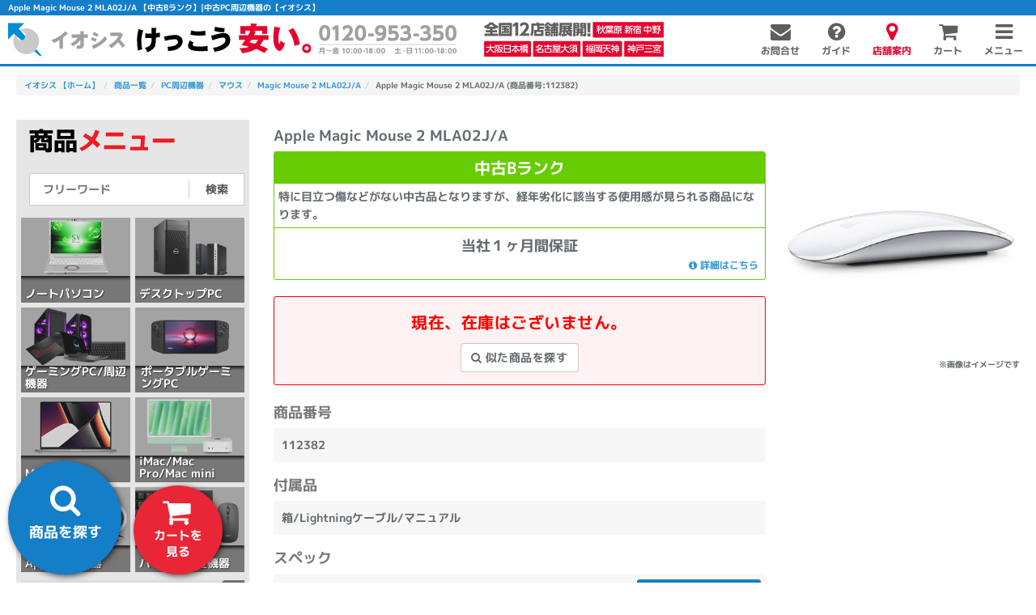

--- FILE ---
content_type: text/html; charset=UTF-8
request_url: https://www.iosys.co.jp/items/pcgoods/mouse/magic_mouse_2_mla02j_a/112382
body_size: 37939
content:
<!doctype html>
<html lang="ja">
<head>
    <meta charset="utf-8">
    <title>Apple Magic Mouse 2 MLA02J/A|中古PC周辺機器格安販売の【イオシス】</title>
    <meta name="description" content="Apple Magic Mouse 2 MLA02J/Aの中古Bランクがこの値段！最短で翌日配送！イオシスなら当社１ヶ月間保証もついて安心です。PC周辺機器買うならイオシスまで！">
    <meta name="keywords" content="中古パソコン,白ロム,Mac,イオシス,スマートフォン,ノートパソコン,デスクトップパソコン,パソコン買取,PC,大阪,IOSYS">
    <meta http-equiv="X-UA-Compatible" content="IE=edge">
    <meta name="viewport" content="width=device-width, initial-scale=1 ,user-scalable=no">
    <link rel="icon" href="/common_img/icons/favicon.ico" type="image/x-icon">
    <link rel="apple-touch-icon" href="/common_img/icons/apple-touch-icon.png">
		<link rel="apple-touch-icon" href="/common_img/icons/apple-touch-icon-152x152.png" sizes="152x152">
		<link rel="apple-touch-icon" href="/common_img/icons/apple-touch-icon-120x120-precomposed.png" sizes="120x120">
    <script>
      window.Laravel = {"csrfToken":"nZrUJY4jOOOJDo7XVVGDrbD7yeHzSpMKIwl12aBV"}
      window.Request = {
        price: {
          min: 0,
          max: 0,
        }
      }
    </script>

    

    
            <meta property="og:title" content="Apple Magic Mouse 2 MLA02J/A|中古PC周辺機器格安販売の【イオシス】">
            <meta property="og:type" content="article">
            <meta property="og:url" content="https://www.iosys.co.jp/items/pcgoods/mouse/magic_mouse_2_mla02j_a/112382">
            <meta property="og:site_name" content="中古スマホ、SIMフリーなら【イオシス】">
            <meta property="og:image" content="https://d27ea4kkb8flj9.cloudfront.net/112382_1_L.jpg">
        

		
    <link rel="preload" href="/fonts/vendor/font-awesome/fontawesome-webfont.woff2" as="font" type="font/woff2" crossorigin>

    <link href="/css/bundle.min.css?1014" rel="stylesheet">
    <link href="/css/side_search.css" rel="stylesheet">
    <link href="/css/search.css" rel="stylesheet">
    <link href="/css/js/nouislider.min.css" rel="stylesheet">
    <link href="/css/items/select_search.css" rel="stylesheet">
    <link href="/css/histories/browsing.css" rel="stylesheet">
    <link href="/css/swiper.min.css" rel="stylesheet">

    
<link href="/css/items/items.css?1018" rel="stylesheet">
<link href="/css/lity.min.css" rel="stylesheet">
<link href="/css/items/amazon-pay.css" rel="stylesheet">
<link href="/css/swiper.css" rel="stylesheet">
<link href="/css/rankings/item-show.css" rel="stylesheet">
<link href="/css/suggest/option.css" rel="stylesheet">
<link href="/css/iosys-support/style.css" rel="stylesheet">
<link href="/css/pages/items/show.css?202510" rel="stylesheet">
<link href="/css/bags/iosp.min.css" rel="stylesheet">
<style>
.btn-danger:hover, .btn-danger:focus, .btn-danger.focus, .btn-danger, .btn-danger:active, .btn-danger.active, .open > .btn-danger.dropdown-toggle, .btn-danger:active:hover, .btn-danger:active:focus, .btn-danger:active.focus, .btn-danger.active:hover, .open > .btn-danger.dropdown-toggle:hover {
  color: #fff;
  background-color: #e6002d;
  border-color: #e6002d;
}
.price p {
    display: inline-block;
    vertical-align: middle;
}
.sale {
	background: #ffdbdb;
  padding: 3px 8px;
  text-align: center;
  font-size: 1rem !important;
  color: #ff4a4a;
  font-weight: normal;
	margin-bottom: 0;
}
.old-price {
	color: #bbb;
	font-size: 1.5rem !important;
	text-decoration: line-through;
	margin-bottom: 0;
}
/*
.header-menu-wrapper {
  height: 115px!important;
}
@media (min-width: 400px) and (max-width: 750px) {
  .header-menu-wrapper {
    height: 125px!important;
  }
}
@media (min-width: 750px) {
  .header-menu-wrapper {
    height: 130px!important;
  }
}
*/
.item .rank {
  overflow: auto;
  overflow: hidden;
}
.item .support {
  border-top: 1px solid #aaa;
  border-color: inherit;
}
.item .support .guarantee {
  font-size: 1.2rem;
  display: block;
}
.item.show .rank .description {
  border-radius: 0;
}
@media (max-width: 800px) {
  .item p.support {
    font-size: 1.8rem;
  }
}
@media (min-width: 800px) {
  .item .support .guarantee {
    text-align: right;
  }
}


.refresh {
  margin-top: 10px;
  margin-bottom: 10px;
}
.refresh__container {
  display: flex;
  align-items: center;
  padding: 10px;
  background-color: #eee;
  border-radius: 3px;
  column-gap: 10px;
}
.refresh__image {
  background-color: #fff;
  border-radius: 3px;
  padding: 3px;
  width: 150px;
}
.refresh__text {

}
.refresh__catchcopy {
  font-size: 14px;
  margin: 0;
  display: inline;
}
.refresh__price {
  font-size: 1.5em;
  color: rgb(228, 13, 13);
  font-weight: bold;
  margin-left: 0.1em;
  margin-right: 0.2em;
}
.refresh__yen {
  font-size: 60%;
  display: inline-block;
  margin-left: 3px;
}
.refresh__link {
  display: block;
  padding: 0.2em 0;
}
@media (min-width: 480px) {
  .refresh__image {
    width: 100px;
  }
  .refresh__catchcopy {
    display: block;
  }
}
p.ranklabel {
	text-align: left !important;
}
p.ranklabel span {
	display: inline-block !important;
  margin-left: 8px;
}
p.ranklabel-pc img {
	width: calc(100% - 240px) !important;
  max-width: 394px;
  margin-top: -1px;
  height: auto;
  left: auto !important;
  right: auto;
  position: relative !important;
  margin-left: 8px;
}
p.ranklabel-pc img.ranklabel-sp {
	display: none;
}
@media (max-width: 767px) {
	p.ranklabel-pc img.ranklabel-pc {
		width: calc(100% - 127px) !important;
    margin-top: 0px;
	}
}
@media (max-width: 530px) {
	p.ranklabel {
		text-align: center !important;
	}
	p.ranklabel-pc img.ranklabel-sp {
    width: 100% !important;
    display: block;
    height: auto;
    margin: 0 auto;
    max-width: 198px;
	}
	p.ranklabel-pc img.ranklabel-pc {
		display: none;
	}
}

@media (max-width: 640px) {
	.ranklabel-pc-2 {
		display: none !important;
	}
}
</style>




	
		<script type="text/javascript">
		window.dataLayer = window.dataLayer || [];
		dataLayer.push( {
		'Prodid': '112382',
		} );
		</script>

	


    
<script src="/js/google/ga.js" async></script>


<!-- Google Tag Manager -->
<script>(function(w,d,s,l,i){w[l]=w[l]||[];w[l].push({'gtm.start':
new Date().getTime(),event:'gtm.js'});var f=d.getElementsByTagName(s)[0],
j=d.createElement(s),dl=l!='dataLayer'?'&l='+l:'';j.async=true;j.src=
'https://www.googletagmanager.com/gtm.js?id='+i+dl;f.parentNode.insertBefore(j,f);
})(window,document,'script','dataLayer','GTM-T497X6C');</script>
<!-- End Google Tag Manager -->

    <script src="//statics.a8.net/a8sales/a8sales.js"></script>
    </head>
<body class="items-pcgoods-mouse-magic-mouse-2-mla02j-a-112382">

  <div id="app">
    <div class="container-fluid wrapper" id="wrapper">

      <div class="header-title" id="header-title">
  <h1>Apple Magic Mouse 2 MLA02J/A 【中古Bランク】|中古PC周辺機器の【イオシス】</h1>
</div>
<div class="header-menu-wrapper">
  <div class="header global header-menu" id="header">
    <div class="menu">
      <div class="brand">
        <a href="/">
          <img width="300" height="58" src="/common_img/logo-sp.svg" alt="イオシス けっこう安い。" class="visible-xs">
          <img width="300" height="34" src="/common_img/logo-pc.svg" alt="イオシス けっこう安い。" class="hidden-xs">
        </a>
        <img width="300" height="76" src="/common_img/tel.svg?2023" alt="お問い合わせはこちら" class="tel">
        <a href="/shop">
          <img width="300" height="58" src="/common_img/shop.svg" alt="全国に12店舗展開中" class="shop">
        </a>
        <img width="300" height="57" src="/common_img/select.svg" alt="選べる決算方法" class="select">
        <img width="300" height="61" src="/common_img/delivery.svg" alt="即日配送可!!" class="delivery">
      </div>
      <nav class="">
        <ul class="">
                    <li class="">
            <a href="/contact" onclick="ga('send', 'event', 'ヘッダー', 'click', 'お問合せ');"><span class="fa fa-envelope"></span><span class="text">お問合せ</span></a>
          </li>
                    <li class="">
            <a href="/guide" onclick="ga('send', 'event', 'ヘッダー', 'click', 'ガイド');"><span class="fa fa-question-circle"></span><span class="text">ガイド</span></a>
          </li>
                    <li class="">
            <a href="/shop" class="shop-guide" onclick="ga('send', 'event', 'ヘッダー', 'click', '店舗案内');"><span class="fa fa-map-marker"></span><span class="text">店舗案内</span></a>
          </li>
		      <li class="cart-button ">
	          <a href="/bags" onclick="ga('send', 'event', 'ヘッダー', 'click', 'カート');"><span class="fa fa-shopping-cart"></span><span class="cart-value"></span><span class="text">カート</span>
	          </a>
		      </li>
          <li class="">
            <span class="toggle-menu" id="toggle-menu" onclick="ga('send', 'event', 'ヘッダー', 'click', 'メニュー');"><span class="fa fa-bars"></span><span class="text">メニュー</span></span></li>
        </ul>
      </nav>
    </div>

  </div>
	<div class="scrollmargin"></div>
	<style>
		.header.fixed ~ .scrollmargin {
			margin-top: 64px;
		}
		@media (max-width: 767px) {
	    .header.fixed ~ .scrollmargin {
				margin-top: 54px;
	    }
		}
	</style>
    <!-- ヘッダーバーなし -->
<style>
.header-menu-wrapper {
    height: inherit!important;
}

</style>

<!-- 延長保証キャンペーン -->
<style>
.bar.iosyssupport-bar {
  margin: auto;
  text-align: center;
  position: relative;
  z-index: 19;
}
.bar.iosyssupport-bar p {
  background: #e01f1f;
  margin: 0 -10px;
  color: #fff;
  padding: 5px 0;
  font-weight: bold;
}
.bar.iosyssupport-bar p span {
  /* color: #FA9900; */
  border-bottom: solid 1px;
}
.header-menu-wrapper {
  height: 95px;
}
@media (max-width: 767px) {
	.header-menu-wrapper {
	  height: 79px;
	}
	.iosyssupport-bar {
	    font-size: 1rem;
	}
}
</style>




</div>
<!-- /.header -->

      

      <style>
  .notsupportedbrowser {
    background-color: #f9f9f9;
    padding: 20px;
  }
  .notsupportedbrowser--content {
    background-color: #fff;
    border: solid 1px #eee;
    text-align: center;
    padding: 20px;
    box-shadow: 0px 1px 3px rgb(0 0 0 / 10%);
  }
  .notsupportedbrowser p:last-child {
    margin-bottom: 0;
  }
</style>

<div id="notsupportedbrowser" class="notsupportedbrowser" style="display: none;">
  <div class="notsupportedbrowser--content">
    <p>お使いのブラウザは、iosys.co.jpでサポートされていません。一部機能がご利用いただけない場合がございます。</p>
  </div>
</div>

<script>
'use strict';

;(function () {
  const notSupportedBrowserId = 'notsupportedbrowser'
  const detectNotSupportedBrowser = function () {
    if ('userAgentData' in window.navigator) {
      return false
    }

    const detect = function (target) {
      return window.navigator.userAgent.toLowerCase().indexOf(target) !== -1
    }

    // IE は対象外
    if (detect('msie') || detect('trident')) return true
    // MS Edge (IE) は対象外
    if (detect('edge')) return true

    return false
  }
  if (detectNotSupportedBrowser()) {
    document.getElementById(notSupportedBrowserId).removeAttribute('style')
  }

})()
</script>
      <div class="content-wrap" id="content">
        <div class="main" id="main" role="main">
            

<div class="modal" id="suggest/modal" aria-hidden="true">
  <div class="modal-dialog">
    <div class="modal-content">
      <div class="modal-header">
				<div class="flex">
        	<i class="fa fa-check" aria-hidden="true"></i>
					<div class="modal-header-msg text-center"></div>
					<div class="close"><button type="button" class="close" data-dismiss="modal"><span>×</span></button></div>
				</div>
        
      </div>
      <div class="modal-body">

        <div class="iosp-list sio sio-container iosys-support/suggest" data-template-target="iosys-support/suggest">
          				</div>

        <div class="sio sio-container" id="suggest/option.container">
          <p class="sio__title">
            一緒にこちらもいかがですか？<br />
            <span class="small">オプション品を追加</span>
          </p>
                  </div>

      </div>
      <div class="modal-footer">
        <div class="action-btn" data-bag="add.option">
          カートへ進む
        </div>
      </div>
    </div>
  </div>
</div>

<template data-template-id="suggest/option.box">
  <div class="sio sio-box" data-ele="box">
    <div class="sio-box__title">
      <span class="sio-box__title-text" data-ele="title-text"></span>
    </div>
    <div class="sio-items" data-ele="items"></div>
  </div>
</template>

<template data-template-id="suggest/option.item">
  <div class="sio-item" data-ele="item">
		<p class="sio-item__name" data-ele="name"></p>
    <div class="sio-item__photo" data-ele="photo"></div>
    <p class="sio-item__price"><span data-ele="price"></span>円</p>

    <div class="sio-item-multiple" data-ele="multiple">
      <div class="sio-item-multiple__decrease" data-ele="decrease">-</div>
      <div class="sio-item-multiple__counter" data-ele="counter">0</div>
      <div class="sio-item-multiple__increase" data-ele="increase">+</div>
    </div>
  </div>
</template>

<template data-template-id="suggest/option.photo">
  <picture>
    <source type="image/webp" srcset="" class="img-responsive" width="" height="" data-ele="source">
    <img src="" alt="" class="img-responsive" width="" height="" data-ele="img">
  </picture>
</template>
<template id="template:iosys-support/multiple-item">
  <div class="iosp-box" data-ele="item">
    <p>
      <span data-ele="name"></span>保証<span><span data-ele="support"></span></span>
    </p>
    <div class="iosp-box white wrap morethan2">
      <p>
        月額<span class="price" data-ele="price"></span>円 <span class="hyphen">-</span>
        小計<span class="price" data-ele="sub-total"></span>円
        <span class="period">(12ヶ月)</span>
      </p>
      <div class="box-left">
        <div class="order-item__control" style="
            display: flex;
            width: 100%;
            align-items: center;
            justify-content: flex-start;
            column-gap: 15px;
          ">
          <button class="order-item__btn order-item__reduce-btn" data-ele="decrement">
            <i class="fa fa-minus order-item__btn-icon" aria-hidden="true"></i>
          </button>
          <div class="order-item__quantity" data-ele="quantity">0</div>
          <button class="order-item__btn order-item__add-btn" data-ele="increment">
            <i class="fa fa-plus order-item__btn-icon"></i>
          </button>
        </div>
      </div>
      <div class="box-right">
        <button class="btn btn-primary btn-sm" data-ele="btn">
          <span data-ele="btn-label"></span>
        </button>
      </div>
    </div>
  </div>
</template>

<template id="template:iosys-support/single-item">
  <div class="iosp-box" data-ele="item">
    <p>
      <span data-ele="name"></span>保証<span><span data-ele="support"></span></span>
    </p>
    <div class="iosp-box white wrap">
      <div class="box-left">
        <p>
          月額<span class="price" data-ele="price"></span>円
          <span class="period">(12ヶ月)</span>
        </p>
      </div>
      <div class="box-right">
        <button class="btn btn-primary btn-sm" data-ele="btn">
          <span data-ele="btn-label"></span>
        </button>
      </div>
    </div>
  </div>
</template>

<template id="template:iosys-support/group">
  <div class="item">
    <div class="img">
      <img data-ele="img">
    </div>
    <div class="detail">
      <p class="name"><span data-ele="name"></span></p>
      <p class="price"><span class="price" data-ele="price"></span>円</p>
      <p class="quantity">個数: <span class="quantity" data-ele="quantity"></span></p>
    </div>
  </div>
	<div class="iosys-support__explain" style="display:none;">
		<div class="iosys-support__intro" style="border-top: 1px solid #ddd;margin-top: 1em;padding-top: 1em;">
		  <div class="iosys-support__badge">イオシス会員限定</div>
		  <div class="iosys-support__title" style="font-size: 2.25rem;line-height: 150%;">
			  万が一に備える安心保証・サポート<br />
				イオサポはいかがですか？
		  </div>
		  		  <div class="iosys-support-sentence__link" style="font-size: 2rem;padding: 0.5rem 0 1.5rem;">
		    <a href="/guide/iosyssupport" style="text-decoration: underline;">詳しくはこちら</a>
		  </div>
		</div>
	</div>

  <div class="iosp" data-ele="iosys-support-list"></div>

  </template>

<template id="template:iosys-support/summary">
	
</template>


<template id="template:iosys-support/caution">
  	<div class="iosys-support__comment mbtm0 mtop10">
    <p class="mbtm0">
				イオサポの金額は12ヶ月の分割でお支払いになります。初めの1ヶ月分を注文時にお支払いいただき、残りの11ヶ月分を月額でお支払いください。
		</p>
	</div>
</template>


<style>
	#main .modal-content {
	  border-radius: 6px;
	}
	.iosp-box.blue, .iosp-box.green {
		position: relative;
    margin-top: 50px;
    width: calc(100% - 10px);
	}
	.iosp-box.blue::before, .iosp-box.green::before {
		position: absolute;
    top: -50px;
    left: 50%;
    width: 100%;
    transform: translate(-50%, 0);
    height: 40px;
    border-radius: 5px;
    white-space: pre;
    line-height: 120%;
    font-size: 90%;
    display: flex;
    justify-content: center;
    align-items: center;
	}
	.iosp-box.blue::before {
    content: "初めて中古端末を\Aお求めの方にも";
    background: #008cd3;
	}
	.iosp-box.blue::after {
		content: "オススメ";
    background: #ff0000;
    position: absolute;
    top: -66px;
    font-size: 11px;
    left: -5px;
    padding: 1px 5px;
    border-radius: 3px;
	}
	.iosp-box.green::before {
    content: "端末を落として\A故障しても安心!!";
    background: #41bf3e;
	}
	@media (max-width: 659px) {
		.iosp {
	    display: flex;
	    gap: 10px;
		}
		.iosp-box {
	    justify-content: center !important;
		}
		.iosp-box.white > p {
			text-align: center !important;
			margin-bottom: 5px !important;
		}
		.iosp-box.white .btn {
			margin-top: 5px !important;
		}
		.iosp-box span.hyphen {
	    display: block;
	    color: #fff;
    	line-height: 5px;
		}
	}
	.iosys-support__explain {
		display: block !important;
	}

	.content-wrap .modal-dialog {
    width: 100%;
    max-width: 1024px;
    /*height: 80vh;*/
    margin: 10vh auto;
    max-width: 680px;
    padding: 0 10px;
	}
	.content-wrap .modal-content {
    box-shadow: 0 5px 15px rgb(0 0 0 / 50%);
    /*height: 80vh;*/
    /*overflow: scroll;*/
	}
	.sio-container--ready::before, .sio-container--ready::after {
		content: "+";
    text-align: center;
    width: 40px;
    left: 50%;
    margin-left: -20px;
    height: 40px;
    font-size: 40px;
    background: none;
    line-height: 47px;
	}
	.sio-container--ready {
    border: 0px solid #ddd;
    padding: 0 !important;
    margin: 0;
	}
	@media (max-width: 767px) {
		.sio-container--ready::before {
	    top: -28px;
		}
		.sio-container--ready::after {
	    bottom: -15px;
		}
	}
</style>

<div class="container-lg item show mbtm50">

  <ul class="breadcrumb mtop10" id="bc"><li itemprop="url"><a href="/"><span itemprop="title">イオシス 【ホーム】</span></a></li><li itemprop="url"><a href="/items"><span itemprop="title">商品一覧</span></a></li><li itemprop="url"><a href="/items/pcgoods"><span itemprop="title">PC周辺機器</span></a></li><li itemprop="url"><a href="/items/pcgoods/mouse"><span itemprop="title">マウス</span></a></li><li itemprop="url"><a href="/items/pcgoods/mouse/magic_mouse_2_mla02j_a"><span itemprop="title">Magic Mouse 2 MLA02J/A</span></a></li><li itemprop="url"><span itemprop="title">Apple Magic Mouse 2 MLA02J/A (商品番号:112382)</span></li></ul>

      

			
  <div class="row goods">
    <div class="col-lg-9 col-md-9 col-md-push-3">

      <div class="row gutter-20">

        
        <div class="col-sm-8 col-xs-12">
          <h2 class="title">Apple Magic Mouse 2 MLA02J/A</h2>
        </div>

        <div class="col-sm-4 col-xs-12 pull-right">
          <div class="head mbtm5">
            <div class="images">
              
            <picture>
                <source type="image/webp" data-srcset="https://d27ea4kkb8flj9.cloudfront.net/112382_1_L.webp" width="400" height="400" class="lozad">
                <img src="/common_img/dummy/dummy.gif" data-src="https://d27ea4kkb8flj9.cloudfront.net/112382_1_L.jpg" alt="イオシス｜Apple Magic Mouse 2 MLA02J/A" class="img-responsive lozad" width="400" height="400">
            </picture>
        

              <p>※画像はイメージです</p>

            </div>
            <div class="datail">
              <div class="rank b">

																	<p class="condition">
										中古Bランク
									</p>
								

                <div class="description">
                                                                                          特に目立つ傷などがない中古品となりますが、経年劣化に該当する使用感が見られる商品になります。
                                                                      </div>
                <p class="support">
                  <span>当社１ヶ月間保証</span>
                  <a href="/guide/support/guaranteeperiod.html" class="guarantee">
                    <i class="fa fa-info-circle" aria-hidden="true"></i> 詳細はこちら
                  </a>
                </p>
              </div>
            </div>
          </div>

          <div class="visible-xs">
                    </div>

                    <div class="visible-xs" style="text-align: center;color: red;font-size: 1.8rem;border: solid 1px;padding: 15px;margin: 0 0 15px 0;background: rgba(255, 0, 0, 0.05);letter-spacing: 0.5px;border-radius: 3px;">
            現在、在庫はございません。<br/>
            <a href="/items?q=Magic Mouse 2 MLA02J/A&genre=mouse" class="btn btn-default btn-md mtop10" onclick="ga('send', 'event', '商品詳細ページ', 'click', '似た商品を探す');"><i class="fa fa-search" aria-hidden="true"></i> 似た商品を探す</a>
          </div>
          
          <div>

						<div class="visible-xs">
                        </div>

						<div class="row gutter-10">
							<div class="col-xs-8">
		            <p class="subtitle visible-xs">商品番号</p>
		            <div class="content visible-xs">
		              <p>112382</p>
		            </div>
							</div>
							<div class="col-xs-4">
		            <p class="subtitle visible-xs">在庫数</p>
		            <div class="about01 visible-xs">
		              		              <p class="stock">0</p>
		            </div>
							</div>
						</div>
            <p class="subtitle visible-xs">付属品</p>
            <div class="content visible-xs">
              <p>箱/Lightningケーブル/マニュアル</p>
            </div>

                      </div>

          <div class="cart right">

            
          </div>
        </div>

        <div class="col-sm-8 col-xs-12">
          <div class="contents">
            <div class="mbtm15 rank more b">

								              <p class="condition">
	                <span>中古Bランク</span>
	              </p>
							
              <div id="rank" class="collapse">
                <div class="row gutter-10">
                                                                        <div class="col-lg-3 col-md-3 col-sm-3 col-xs-6 mbtm10">
                    <a href="/images/items/b-01.jpg" data-lity><img src="/images/items/b-01.jpg" class="img-responsive mcenter" /></a>
                  </div>
                  <div class="col-lg-3 col-md-3 col-sm-3 col-xs-6 mbtm10">
                    <a href="/images/items/b-02.jpg" data-lity><img src="/images/items/b-02.jpg" class="img-responsive mcenter" /></a>
                  </div>
                  <div class="col-lg-3 col-md-3 col-sm-3 col-xs-6 mbtm10">
                    <a href="/images/items/b-03.jpg" data-lity><img src="/images/items/b-03.jpg" class="img-responsive mcenter" /></a>
                  </div>
                  <div class="col-lg-3 col-md-3 col-sm-3 col-xs-6 mbtm10">
                    <a href="/images/items/b-04.jpg" data-lity><img src="/images/items/b-04.jpg" class="img-responsive mcenter" /></a>
                  </div>
                                                                        <div class="col-xs-12">
                    <p class="zoom">
                      クリック・タップすると拡大されます。<br />
                      ※写真は同ランクの一例です。
                    </p>
                  </div>
                  
                </div>
              </div>

              <div class="description">
                                                                                特に目立つ傷などがない中古品となりますが、経年劣化に該当する使用感が見られる商品になります。
                                                              </div>
              <!-- 中古A,B,Cのランクの場合 -->
                            <!-- グループが以下を満たす場合 -->
                                          <p class="support">
                <span>当社１ヶ月間保証</span>
                <a href="/guide/support/guaranteeperiod.html" class="guarantee">
                  <i class="fa fa-info-circle" aria-hidden="true"></i> 詳細はこちら
                </a>
              </p>
            </div>

            <div class="hidden-xs">
                        </div>

                        <div class="hidden-xs" style="text-align: center;color: red;font-size: 2rem;border: solid 1px;padding: 15px;margin: 20px 0 20px 0;background: rgba(255, 0, 0, 0.05);letter-spacing: 0.5px;border-radius: 3px;">
              現在、在庫はございません。<br>
              <a href="/items?q=Magic Mouse 2 MLA02J/A&genre=mouse" class="btn btn-default btn-md mtop10" onclick="ga('send', 'event', '商品詳細ページ', 'click', '似た商品を探す');"><i class="fa fa-search" aria-hidden="true"></i> 似た商品を探す</a>
            </div>
            
            <div class="hidden-xs">
                        </div>

            <div class="hidden-xs">
              <p class="subtitle">商品番号</p>
              <div class="content">
                <p>112382</p>
              </div>
            </div>

            <div class="hidden-xs">
              <p class="subtitle">付属品</p>
              <div class="content">
                <p>箱/Lightningケーブル/マニュアル</p>
              </div>
            </div>

            <p class="subtitle">スペック</p>
            <div class="content mbtm0">
              <p>スペック表</p><button type="button" class="btn" data-toggle="collapse" data-target="#spec" onclick="ga('send', 'event', '商品詳細ページ', 'click', 'スペック詳細');">詳しく見る <i class="fa fa-caret-down" aria-hidden="true"></i></button>
            </div>
            <div id="spec" class="collapse"><table class="table table-bordered"><tr><th>サイズ</th><td>(高さ:2.16cmx幅:5.71cmx奥行き:11.35cm)</td></tr>
<tr><th>重量</th><td>0.099kg</td></tr>
<tr><th>I<span class="slash">/</span>F</th><td>Bluetooth<span class="slash">/</span>Lightning</td></tr>
<tr><th>その他</th><td>マルチタッチ</td></tr>
<tr><th>対応</th><td>Mac OS X El Capitan(10.11)以降を搭載したBluetooth対応Macコンピュータ</td></tr>
</table></div>

            
            <p class="subtitle mtop15">在庫数</p>
            <div class="content">
              <p>総在庫数：0</p>

              
                <p class="attention mtop10">
                  <a href="/guide/order/stock.html">※ページ上の在庫数表示について</a>
                </p>
              </div>

							

              <div class="os-attention">
                <i class="fa fa-exclamation-triangle" aria-hidden="true"></i>
                <p>
                  商品の入荷時期が異なるため、OSのバージョンは表示のものと異なる場合がございます。
                  <span>個別にOSのバージョンや製造番号などの情報はお答えできかねますので予めご了承ください。</span>
                </p>
              </div>

                            
              <div id="video">
                
<!-- ここから -->





<!-- item.cssに追加 一旦リリースしたいためこれで -->
<style>
.video {
  background: #fff471 !important;
}
.video .photo .youtube img.image {
  width:  100%;
  height: 100%;
  cursor: pointer;
}
.video .off-white .comment {
  text-align: left;
}

.video .triangle {
  border-top: 15px solid #fff471 !important;
}
.youtube .logo {
  width: 150px;
  margin-top: 30px;
  border: solid 1px #147ec9;
  border-radius: 5px;
  cursor: pointer;
}
iframe {
  width: 100%;
  height: 350px;
}
@media (max-width: 500px){
  iframe {
    height: 250px;
  }
}
</style>


<!-- シリーズページ -->
<!-- <div class="overlayall" style="display: none;">
  <iframe src="https://www.youtube.com/embed/?autoplay=1" frameborder="0"></iframe>
</div>
<div class="overlay-btn">
  <p>PLAY MOVIE</p>
</div>

<script src="/js/jquery-3.2.1.min.js"></script>
<script>
// youtubeアイコン、クリック処理
$(function(){
  $('.youtube').click(function(){
    video = '<iframe src="'+ $(this).attr('data-video') +'" frameborder="0"></iframe>';
    $(this).replaceWith(video);
  });
  $(".overlay-btn").click(function() {
    $(".overlayall").fadeIn();
  });
  $(".overlayall").click(function() {
    $(".overlayall").fadeOut();
  });
});
</script> -->
<!-- <style>
.overlayall {
  display: none;
  width: 100%;
  height: 100%;
  position: fixed;
  overflow: scroll;
  top: 0;
  left: 0;
  z-index: 100;
  background-color: rgba(255,255,255,0.7);
  display: block;
  text-align: center;
  padding-top: 180px;
}
.overlayall p {
  color: #FFF;
  text-align: center;
  font-size: 30px;
  margin-top: 100px;
  line-height: 32px;
} */
/* .overlay-btn p {
  background-color: #333;
  padding: 15px 20px;
  width: 200px;
  text-align: center;
  color: #fff;
  border-radius: 30px;
  display: table;
  margin: 0 auto;
  margin-top: 15px;
  margin-bottom: 30px;
}
</style> -->
              </div>

              
              
							
              
					  		  	  					  		  	  					  		  	  																																																				
              







      
          
          
          
          
          
      
          
          
          
          
          
          
          
          
          
          
          
          
          
      
      
      
      
          
        
  
              <div class="container-lg">
  <div class="browsing-history browsing-history--list" id="browsing-history" style="display: none;">

    <div class="browsing-history__header">
      <div class="browsing-history__title"><img src="/images/shop/title/rireki.svg" alt="閲覧履歴" class="img-responsive" style="height: 35px;"></div>

      <div class="browsing-history__more-link" data-ele="more-link"></div>
    </div>

    <div class="browsing-history__list-container" id="browsing-history-list-container">
      <ul
        class="browsing-history__list swiper-wrapper"
        id="browsing-history-list"></ul>
    </div>

  </div>
</div>

<template id="browsing-history-template">
<li class="browsing-history-item browsing-history__item swiper-slide">
  <a href="" data-ele="a" class="browsing-history-item__link">
    <div><img src="" data-ele="img" class="browsing-history-item__img"></div>
  </a>
</li>
</template>


<script>
window.browsingHistoryShowPage = false
</script>


            </div>
          </div>
        </div>
      </div>

      <div class="col-lg-3 col-md-3 col-md-pull-9 side mbtm50 hidden-xs hidden-sm default_search">
                        <style>

/*商品メニュー*/
.side .search .panel-group {
  background: #e6e6e6;
  padding: 2% 2% 4%;
}

.side .search .panel-group .menu_wrap {
  width: 100%;
}

@media (min-width: 991px) {
  .side .search .panel-group .search_title img {
    height: 4rem;
  }
}

/*検索バー*/
.side .search .freeword_search {
  display: flex;
  align-items: center;
  justify-content: center;
  position:relative;
}
.side .search .freeword_search form {
  width: 100%;
  padding: 4px 8px;
  background-color:#fff;
  border:1px solid #ccc;
}
.side .search .freeword_search form input{
	width: 75%;
  background:none;
	border:none;
}
.side .search .freeword_search form button{
  width: 25%;
  height: 100%;
  display: flex;
  align-items: center;
  justify-content: center;
	position:absolute;
	top:0;
	right:0;
  background:none;
	border:none;
  padding: 0;
}
.side .search .freeword_search button span{
  width: 100%;
  color: #555;
  border-left: 1px solid #ccc;
}

/*商品別メニュー*/
.side .search .search_menu {
  width: 100%;
}
.side .search .search_menu .menu_list {
  display: flex;
  justify-content: space-between;
  align-items: flex-start;
  flex-flow: row wrap;
}
.side .search .search_menu .menu_list li {
  padding-top: 2%;
  display: flex;
  align-items: center;
  justify-content: center;
}
.side .search .search_menu .menu_list li a {
  width: 100%;
  max-width: 100%;
  display: flex;
  align-items: center;
  justify-content: center;
  background: #777;
  position: relative;
}
.side .search .search_menu .menu_list li a p {
  position: absolute;
  bottom: 4%;
  font-size: 14px;
  line-height: 1.1;
  margin: 0;
  display: flex;
  align-items: flex-start;
  justify-content: flex-start;
  flex-flow: row wrap;
  color: #fff;
  text-shadow: 1px 1px 0 rgba(0,0,0,0.5);
}
.side .search .search_menu .menu_list li a p span {
  margin: 0 2px;
}
.side .search .search_menu .menu_list li a p .small {
  font-size: 12px;
}
@media (min-width: 991px) and (max-width: 1200px) {
  .side .search .search_menu .menu_list li a p {
    font-size: 11px;
  }
}
@media (min-width: 650px) and (max-width: 991px) {
  .side .search .search_menu .menu_list li a p, .side .search .search_menu .menu_list li a p .small {
    font-size: 20px;
  }
}
.side .search .search_menu .menu_list li .iphone p,
.side .search .search_menu .menu_list li .android p,
.side .search .search_menu .menu_list li .simfree p,
.side .search .search_menu .menu_list li .ipad p,
.side .search .search_menu .menu_list li .tablet p,
.side .search .search_menu .menu_list li .cell p,
.side .search .search_menu .menu_list li .router p,
.side .search .search_menu .menu_list li .etc p {
  left: 4%;
}
.side .search .search_menu .menu_list li .etc p,
.side .search .search_menu .menu_list li .audio p {
  right: 4%;
}
.side .search .search_menu .menu_list li .wearable p {
  right: 4%;
  top: 4%;
}
.side .search .search_menu .menu_list li .variety p {
  left: 4%;
  top: 4%;
}
.side .search .search_menu .menu_list li a img {
	/*表示バグ回避のためコメントアウト*/
  /*filter: drop-shadow(0px 2px 2px rgba(0, 0, 0, 0.5));*/
  width: 100%;
  opacity: 0.8;
}
.side .search .search_menu .menu_list li a .side-shadow {
  filter: drop-shadow(2px 0px 2px rgba(0, 0, 0, 0.5));
}
.side .search .search_menu .menu_list li a .side-shadow-r {
  filter: drop-shadow(-2px 0px 2px rgba(0, 0, 0, 0.5));
}
.side .search .search_menu .menu_list .column3 {
  width: 32%;
}
.side .search .search_menu .menu_list .column2 {
  width: 49%;
}

/*PCはこちらリンク*/
.side .search .pc_link {
  display: flex;
  align-items: center;
  justify-content: center;
}
.side .search .pc_link a {
  width: 100%;
  max-width: 100%;
  display: flex;
  align-items: center;
  justify-content: center;
}
.side .search .pc_link a img {
  width: 100%;
}

/*PCホバー*/
@media (min-width: 767px) {
  .side .search .menu_wrap a:hover {
    opacity: 10;
  }
  .side .search .search_menu .menu_list li a:hover {
    background: #147ec9;
  }
  .side .search .search_menu .menu_list li a:hover img {
    opacity: 0.7;
  }
  .side .search .search_menu .menu_list li a:hover p {
    color: #fff;
    text-shadow: 1px 1px 0 rgba(0,0,0,0.5);
  }
}

</style>

<div class="pc_side">
  <div class="search">
     <div class="panel-group" id="index-menu">

       <span class="search_title subtitle">
         <img src="/common_img/search/menu.svg" class="img-responsive" alt="商品メニュー">
       </span>

       <div class="menu_wrap">
         <div class="freeword_search mtop5">

           <form action="/items/pc">
             <input type="text" name="q" placeholder="フリーワード">
             <button id="submit"><span>検索</span></button>
           </form>
         </div>

         <div class="search_menu mtop5">
           <ul class="menu_list">
             <li class="column2"><a href="/items/pc/notepc" class="iphone"><img src="/common_img/pc/mobile_note.png" class="img-responsive" alt="ノートパソコン"><p>ノートパソコン</p></a></li>
             <li class="column2"><a href="/items/pc/deskpc/desktop" class="android"><img src="/common_img/pc/desktop_pc.png" class="img-responsive" alt="デスクトップ"><p>デスクトップPC</p></a></li>
             <li class="column2"><a href="/items/gaming" class="ipad"><img src="/common_img/pc/gamingpc.png" class="img-responsive" alt="ゲーミングPC"><p>ゲーミングPC/周辺機器</p></a></li>
             <li class="column2"><a href="/items/gaming/portablepc/" class="simfree"><img src="/common_img/pc/portablegamingpc.png" class="img-responsive" alt="ポータブルゲーミングPC"><p><span>ポータブルゲーミングPC</p></a></li>
             <li class="column2"><a href="/items/pc/notepc/macbook" class="tablet"><img src="/common_img/pc/macbook.png" class="img-responsive" alt="MacBook"><p>MacBook</p></a></li>
             <li class="column2"><a href="/items/pc/deskpc/mac" class="cell"><img src="/common_img/pc/mac_macpro.png" class="img-responsive" alt="iMac、MacPro"><p>iMac/Mac Pro/Mac mini</p></a></li>
             <li class="column2"><a href="/items/other?type=3&category=pcparts,pcgoods,smartphonegoods,audio,home_varietygoods&maker=apple" class="router"><img src="/common_img/pc/apple_goods.png" class="img-responsive" alt="Apple周辺機器"><p>Apple周辺機器</p></a></li>
             <li class="column2"><a href="/items/pc/pcgoods" class="etc"><img src="/common_img/pc/mouse.png" class="img-responsive" alt="パソコン周辺機器"><p>パソコン周辺機器</p></a></li>
           </ul>
         </div>

         <div class="pc_link mtop10">
           <a href="/items/smartphone">
             <img src="/images/shop/top/smartphone.png" class="img-responsive" alt="スマホ商品一覧ページヘのリンク">
           </a>
         </div>
         <div class="pc_link mtop10">
           <a href="/items/tablet">
             <img src="/images/shop/top/tablet.png" class="img-responsive" alt="タブレット商品一覧ページヘのリンク">
           </a>
         </div>
       </div><!-- menu_wrap -->

     </div><!-- panel-group index-menu -->
  </div><!-- index search -->
</div>
<!-- 商品を探す(PC) -->
                <div class="mtop10">
          <a href="/guide/media">
            <img src="/images/shop/top/media_bnr.png" alt="" class="img-responsive" style="border: 1px solid #c1272e; display: block;">
          </a>
        </div>

      </div>
    </div>

    <div id="recommend">

      <div class="col-lg-9 col-md-9 col-md-push-3">
        <div class="row">
          <h2 class="subtitle mtop30">
            <div class="mtop30 fuwafuwa">
              <img src="/images/shop/title/recommend01.svg" class="recommend01" alt="ランクが違えば値段も違う">
              <img src="/images/shop/title/recommend02.svg" class="recommend02" alt="おすすめ商品揃ってます。">
            </div>
          </h2>
        </div>
      </div>

      <div class="clearfix"></div>

      <div class="index arrival">
        <div class="bg-blue relative mtop5">
          <!-- Swiper -->
          <div class="swiper-container-itemlist swiper-container mbtm0">
            <ul class="swiper-wrapper">

                            
                                                                                                  
                                                        <li class="swiper-slide item">
  <a href="/items/pcgoods/mouse/magic_mouse_2_mla02j_a/153468" onclick="ga('send', 'event', 'レコメンド', 'click', 'パターン2');">
    <div class="item-list">
      <div class="photo">
        
            <picture>
                <source type="image/webp" data-srcset="https://d27ea4kkb8flj9.cloudfront.net/153468_1_S.webp" width="120" height="120" class="lozad">
                <img src="/common_img/dummy/dummy.gif" data-src="https://d27ea4kkb8flj9.cloudfront.net/153468_1_S.jpg" alt="Apple Magic Mouse 2 MLA02J/A" class="img-responsive swiper-lazy lozad" width="120" height="120">
            </picture>
        

        
        


                                                
      </div>

      <p class="name">Apple Magic Mouse 2 MLA02J/A</p>
      <div class="datail">
        <p class="maker">メーカー：Apple</p>
        <p class="release">発売日：</p>
        <p class="accessory">付属品: 本体のみ</p>
        <p class="stock">在庫数：8</p>
      </div>
      <div class="wrap">
        <div class="rank c">
          <p class="condition">中古Cランク
                      </p>
        </div>
        <div class="price">
          <p>3,980<span class="yen">円</span></p>
          <p class="tax">(税込)</p>
        </div>
      </div>
      
    </div>
  </a>
</li>
                                          <li class="swiper-slide item">
  <a href="/items/pcgoods/mouse/magic_mouse_2_mla02j_a/116683" onclick="ga('send', 'event', 'レコメンド', 'click', 'パターン2');">
    <div class="item-list">
      <div class="photo">
        
            <picture>
                <source type="image/webp" data-srcset="https://d27ea4kkb8flj9.cloudfront.net/116683_1_S.webp" width="120" height="120" class="lozad">
                <img src="/common_img/dummy/dummy.gif" data-src="https://d27ea4kkb8flj9.cloudfront.net/116683_1_S.jpg" alt="Apple Magic Mouse 2 MLA02J/A" class="img-responsive swiper-lazy lozad" width="120" height="120">
            </picture>
        

        
        


                                                
      </div>

      <p class="name">Apple Magic Mouse 2 MLA02J/A</p>
      <div class="datail">
        <p class="maker">メーカー：Apple</p>
        <p class="release">発売日：</p>
        <p class="accessory">付属品: 本体のみ</p>
        <p class="stock">在庫数：1</p>
      </div>
      <div class="wrap">
        <div class="rank b">
          <p class="condition">中古Bランク
                      </p>
        </div>
        <div class="price">
          <p>4,980<span class="yen">円</span></p>
          <p class="tax">(税込)</p>
        </div>
      </div>
      
    </div>
  </a>
</li>
              
                                                                      <li class="swiper-slide item">
  <a href="/items/pcgoods/pckeyboard/シリコン搭載macモデル用_touch_id搭載_magic_keyboard_-_jis_mmmr3j_a/304174" onclick="ga('send', 'event', 'レコメンド', 'click', 'パターン3');">
    <div class="item-list">
      <div class="photo">
        
            <picture>
                <source type="image/webp" data-srcset="https://d27ea4kkb8flj9.cloudfront.net/304174_1_S.webp" width="120" height="120" class="lozad">
                <img src="/common_img/dummy/dummy.gif" data-src="https://d27ea4kkb8flj9.cloudfront.net/304174_1_S.jpg" alt="Appleシリコン搭載Macモデル用 Touch ID搭載 Magic Keyboard(テンキー付き) - JIS MMMR3J/A" class="img-responsive swiper-lazy lozad" width="120" height="120">
            </picture>
        

        
        


                                                
      </div>

      <p class="name">Appleシリコン搭載Macモデル用 Touch ID搭載 Magic Keyboard(テンキー付き) - JIS MMMR3J/A</p>
      <div class="datail">
        <p class="maker">メーカー：Apple</p>
        <p class="release">発売日：</p>
        <p class="accessory">付属品: 箱/マニュアル/USB-C - Lightningケーブル</p>
        <p class="stock">在庫数：1</p>
      </div>
      <div class="wrap">
        <div class="rank s">
          <p class="condition">未使用品
                      </p>
        </div>
        <div class="price">
          <p>19,800<span class="yen">円</span></p>
          <p class="tax">(税込)</p>
        </div>
      </div>
      
    </div>
  </a>
</li>
                            <li class="swiper-slide item">
  <a href="/items/pcgoods/mouse/magic_mouse_mxk53za_a/359328" onclick="ga('send', 'event', 'レコメンド', 'click', 'パターン3');">
    <div class="item-list">
      <div class="photo">
        
            <picture>
                <source type="image/webp" data-srcset="https://d27ea4kkb8flj9.cloudfront.net/359328_1_S.webp" width="120" height="120" class="lozad">
                <img src="/common_img/dummy/dummy.gif" data-src="https://d27ea4kkb8flj9.cloudfront.net/359328_1_S.jpg" alt="Apple Magic Mouse(USB-C) MXK53ZA/A ホワイト" class="img-responsive swiper-lazy lozad" width="120" height="120">
            </picture>
        

        
        


                                                
      </div>

      <p class="name">Apple Magic Mouse(USB-C) MXK53ZA/A ホワイト</p>
      <div class="datail">
        <p class="maker">メーカー：Apple</p>
        <p class="release">発売日：</p>
        <p class="accessory">付属品: 本体のみ</p>
        <p class="stock">在庫数：1</p>
      </div>
      <div class="wrap">
        <div class="rank a">
          <p class="condition">中古Aランク
                      </p>
        </div>
        <div class="price">
          <p>7,980<span class="yen">円</span></p>
          <p class="tax">(税込)</p>
        </div>
      </div>
      
    </div>
  </a>
</li>
                            <li class="swiper-slide item">
  <a href="/items/pcgoods/pckeyboard/magic_keyboard_-_日本語_mxcl3j_a/360923" onclick="ga('send', 'event', 'レコメンド', 'click', 'パターン3');">
    <div class="item-list">
      <div class="photo">
        
            <picture>
                <source type="image/webp" data-srcset="https://d27ea4kkb8flj9.cloudfront.net/360923_1_S.webp" width="120" height="120" class="lozad">
                <img src="/common_img/dummy/dummy.gif" data-src="https://d27ea4kkb8flj9.cloudfront.net/360923_1_S.jpg" alt="Apple Magic Keyboard (USB-C) - 日本語(JIS) MXCL3J/A" class="img-responsive swiper-lazy lozad" width="120" height="120">
            </picture>
        

        
        


                                                
      </div>

      <p class="name">Apple Magic Keyboard (USB-C) - 日本語(JIS) MXCL3J/A</p>
      <div class="datail">
        <p class="maker">メーカー：Apple</p>
        <p class="release">発売日：</p>
        <p class="accessory">付属品: 箱/USB-C充電ケーブル/マニュアル</p>
        <p class="stock">在庫数：1</p>
      </div>
      <div class="wrap">
        <div class="rank a">
          <p class="condition">中古Aランク
                      </p>
        </div>
        <div class="price">
          <p>11,800<span class="yen">円</span></p>
          <p class="tax">(税込)</p>
        </div>
      </div>
      
    </div>
  </a>
</li>
                            <li class="swiper-slide item">
  <a href="/items/pcgoods/mouse/mx_master_3s_mx2300gr/389543" onclick="ga('send', 'event', 'レコメンド', 'click', 'パターン3');">
    <div class="item-list">
      <div class="photo">
        
            <picture>
                <source type="image/webp" data-srcset="https://d27ea4kkb8flj9.cloudfront.net/389543_1_S.webp" width="120" height="120" class="lozad">
                <img src="/common_img/dummy/dummy.gif" data-src="https://d27ea4kkb8flj9.cloudfront.net/389543_1_S.jpg" alt="Logicool MX Master 3S MX2300GR グラファイト" class="img-responsive swiper-lazy lozad" width="120" height="120">
            </picture>
        

        
        


                                                
      </div>

      <p class="name">Logicool MX Master 3S MX2300GR グラファイト</p>
      <div class="datail">
        <p class="maker">メーカー：Logicool</p>
        <p class="release">発売日：2017/09</p>
        <p class="accessory">付属品: USBレシーバー</p>
        <p class="stock">在庫数：2</p>
      </div>
      <div class="wrap">
        <div class="rank b">
          <p class="condition">中古Bランク
                      </p>
        </div>
        <div class="price">
          <p>7,980<span class="yen">円</span></p>
          <p class="tax">(税込)</p>
        </div>
      </div>
      
    </div>
  </a>
</li>
                            <li class="swiper-slide item">
  <a href="/items/pcparts/other/seiren_v2_pro_rz19-04040100-r3m1/393059" onclick="ga('send', 'event', 'レコメンド', 'click', 'パターン3');">
    <div class="item-list">
      <div class="photo">
        
            <picture>
                <source type="image/webp" data-srcset="https://d27ea4kkb8flj9.cloudfront.net/393059_1_S.webp" width="120" height="120" class="lozad">
                <img src="/common_img/dummy/dummy.gif" data-src="https://d27ea4kkb8flj9.cloudfront.net/393059_1_S.jpg" alt="Razer Seiren V2 Pro RZ19-04040100-R3M1 ブラック" class="img-responsive swiper-lazy lozad" width="120" height="120">
            </picture>
        

        
        


                                                
      </div>

      <p class="name">Razer Seiren V2 Pro RZ19-04040100-R3M1 ブラック</p>
      <div class="datail">
        <p class="maker">メーカー：Razer</p>
        <p class="release">発売日：2021/11</p>
        <p class="accessory">付属品: 箱/スタンドベース/USB TYPE-C to Aケーブル/マイクカバー/重要な製品情報ガイド</p>
        <p class="stock">在庫数：1</p>
      </div>
      <div class="wrap">
        <div class="rank a">
          <p class="condition">中古Aランク
                      </p>
        </div>
        <div class="price">
          <p>10,980<span class="yen">円</span></p>
          <p class="tax">(税込)</p>
        </div>
      </div>
      
    </div>
  </a>
</li>
                            
                            
            </ul>
          </div>
          <!-- Add Arrows -->
          <div class="swiper-button-next swiper-button-next-itemlist"></div>
          <div class="swiper-button-prev swiper-button-prev-itemlist"></div>
        </div>
      </div>
    </div>

          <div class="ranking-container ">
    <div class="ranking-title">
    <img src="/images/shop/title/ranking.svg" alt="PCランキング" class="img-responsive" style="height: 35px;">
    </div>
    <div class="ranking-content">
        <div class="ranking-subtitle subtitle">
            <p>
                            <i class="fa fa-desktop" aria-hidden="true"></i>
                        PC<span class="pop">
            </p>
            
            <a class="ranking-more-link" href="/rankings?genre=pc">もっと見る</a></span>
        </div>

        <div class="ranking-item-wrapper swiper-container-ranking">
            <!-- Additional required wrapper -->
            <div class="ranking-items swiper-wrapper">
                                    <div class="swiper-slide-ranking ranking-item rank-1">
  <a class="abs-link" href="/items/notepc/mobilenote/lenovo/thinkpad_x13_gen1_20ugs2q500/369584"></a>
  <div class="item-container">
        <img class="rank-num rank01" src="/images/pc/rank01.png" alt="ランキング1位">
        <div class="photo">
    
            <picture>
                <source type="image/webp" data-srcset="https://d27ea4kkb8flj9.cloudfront.net/369584_1_M.webp" width="240" height="240" class="lozad">
                <img src="/common_img/dummy/dummy.gif" data-src="https://d27ea4kkb8flj9.cloudfront.net/369584_1_M.jpg" alt="ThinkPad X13 Gen1 20UGS2Q500【Ryzen5(2.1GHz)/32GB/256GB SSD/Win11Pro】" class="img-responsive lozad" width="240" height="240">
            </picture>
        
    </div>
    <p class="name">ThinkPad X13 Gen1 20UGS2Q500【Ryzen5(2.1GHz)/32GB/256GB SSD/Win11Pro】</p>
    <div class="mix-badges">
                        <div class="mix-badge volume">256GB</div>
                    <div class="mix-badge condi">中古Bランク</div>
    </div>
    <p class="price">50,800<span class="yen">円</span></p>
  </div>
</div>
                                    <div class="swiper-slide-ranking ranking-item rank-2">
  <a class="abs-link" href="/items/notepc/chromebook/asus/chromebook_flip_c214ma-ga0029/344867"></a>
  <div class="item-container">
        <img class="rank-num rank02" src="/images/pc/rank02.png" alt="ランキング2位">
        <div class="photo">
    
            <picture>
                <source type="image/webp" data-srcset="https://d27ea4kkb8flj9.cloudfront.net/344867_1_M.webp" width="240" height="240" class="lozad">
                <img src="/common_img/dummy/dummy.gif" data-src="https://d27ea4kkb8flj9.cloudfront.net/344867_1_M.jpg" alt="ASUS Chromebook Flip C214MA-GA0029 ダークグレー【Celeron(1.1GHz)/4GB/32GB eMMC/ChromeOS】" class="img-responsive lozad" width="240" height="240">
            </picture>
        
    </div>
    <p class="name">ASUS Chromebook Flip C214MA-GA0029 ダークグレー【Celeron(1.1GHz)/4GB/32GB eMMC/ChromeOS】</p>
    <div class="mix-badges">
            <div class="mix-badge condi">中古Cランク</div>
    </div>
    <p class="price">6,980<span class="yen">円</span></p>
  </div>
</div>
                                    <div class="swiper-slide-ranking ranking-item rank-3">
  <a class="abs-link" href="/items/notepc/mobilenote/nec/versapro_ultralite_タイプvg_vkv18_g-9_pc-vkv18gzg9/374402"></a>
  <div class="item-container">
        <img class="rank-num rank03" src="/images/pc/rank03.png" alt="ランキング3位">
        <div class="photo">
    
            <picture>
                <source type="image/webp" data-srcset="https://d27ea4kkb8flj9.cloudfront.net/374402_1_M.webp" width="240" height="240" class="lozad">
                <img src="/common_img/dummy/dummy.gif" data-src="https://d27ea4kkb8flj9.cloudfront.net/374402_1_M.jpg" alt="VersaPro UltraLite タイプVG VKV18/G-9 PC-VKV18GZG9【Core i7(1.8GHz)/16GB/256GB SSD/Win11Pro】" class="img-responsive lozad" width="240" height="240">
            </picture>
        
    </div>
    <p class="name">VersaPro UltraLite タイプVG VKV18/G-9 PC-VKV18GZG9【Core i7(1.8GHz)/16GB/256GB SSD/Win11Pro】</p>
    <div class="mix-badges">
                        <div class="mix-badge volume">256GB</div>
                    <div class="mix-badge condi">中古Cランク</div>
    </div>
    <p class="price">53,800<span class="yen">円</span></p>
  </div>
</div>
                                    <div class="swiper-slide-ranking ranking-item rank-4">
  <a class="abs-link" href="/items/notepc/wifi/microsoft/surface_laptop_go2/381390"></a>
  <div class="item-container">
        <img class="rank-num rank04" src="/images/pc/rank04.png" alt="ランキング4位">
        <div class="photo">
    
            <picture>
                <source type="image/webp" data-srcset="https://d27ea4kkb8flj9.cloudfront.net/381390_1_M.webp" width="240" height="240" class="lozad">
                <img src="/common_img/dummy/dummy.gif" data-src="https://d27ea4kkb8flj9.cloudfront.net/381390_1_M.jpg" alt="Surface Laptop Go2 プラチナ L1D-00017【Core i5(2.4GHz)/4GB/128GB SSD/Win10Pro】" class="img-responsive lozad" width="240" height="240">
            </picture>
        
    </div>
    <p class="name">Surface Laptop Go2 プラチナ L1D-00017【Core i5(2.4GHz)/4GB/128GB SSD/Win10Pro】</p>
    <div class="mix-badges">
                        <div class="mix-badge volume">128GB</div>
                    <div class="mix-badge condi">未使用品</div>
    </div>
    <p class="price">52,800<span class="yen">円</span></p>
  </div>
</div>
                                    <div class="swiper-slide-ranking ranking-item rank-5">
  <a class="abs-link" href="/items/notepc/standardnote/lenovo/thinkpad_e14_gen6_amd_21m3cto1ww/390903"></a>
  <div class="item-container">
        <img class="rank-num rank05" src="/images/pc/rank05.png" alt="ランキング5位">
        <div class="photo">
    
            <picture>
                <source type="image/webp" data-srcset="https://d27ea4kkb8flj9.cloudfront.net/390903_1_M.webp" width="240" height="240" class="lozad">
                <img src="/common_img/dummy/dummy.gif" data-src="https://d27ea4kkb8flj9.cloudfront.net/390903_1_M.jpg" alt="ThinkPad E14 Gen6 AMD 21M3CTO1WW【Ryzen5(3.3GHz)/16GB/256GB SSD/Win11Home】" class="img-responsive lozad" width="240" height="240">
            </picture>
        
    </div>
    <p class="name">ThinkPad E14 Gen6 AMD 21M3CTO1WW【Ryzen5(3.3GHz)/16GB/256GB SSD/Win11Home】</p>
    <div class="mix-badges">
                        <div class="mix-badge volume">256GB</div>
                    <div class="mix-badge condi">未使用品</div>
    </div>
    <p class="price">84,800<span class="yen">円</span></p>
  </div>
</div>
                                    <div class="swiper-slide-ranking ranking-item rank-6">
  <a class="abs-link" href="/items/notepc/standardnote/dell/latitude_7400/385990"></a>
  <div class="item-container">
        <div class="photo">
    
            <picture>
                <source type="image/webp" data-srcset="https://d27ea4kkb8flj9.cloudfront.net/385990_1_M.webp" width="240" height="240" class="lozad">
                <img src="/common_img/dummy/dummy.gif" data-src="https://d27ea4kkb8flj9.cloudfront.net/385990_1_M.jpg" alt="【Refreshed PC】DELL Latitude 7400【Core i7(1.9GHz)/16GB/512GB SSD/Win11Pro】" class="img-responsive lozad" width="240" height="240">
            </picture>
        
    </div>
    <p class="name">【Refreshed PC】DELL Latitude 7400【Core i7(1.9GHz)/16GB/512GB SSD/Win11Pro】</p>
    <div class="mix-badges">
                        <div class="mix-badge volume">512GB</div>
                    <div class="mix-badge condi">中古Cランク</div>
    </div>
    <p class="price">39,800<span class="yen">円</span></p>
  </div>
</div>
                                    <div class="swiper-slide-ranking ranking-item rank-7">
  <a class="abs-link" href="/items/notepc/mobilenote/panasonic/let&#039;s_note_sv9_cf-sv9rdqvs/374493"></a>
  <div class="item-container">
        <div class="photo">
    
            <picture>
                <source type="image/webp" data-srcset="https://d27ea4kkb8flj9.cloudfront.net/374493_1_M.webp" width="240" height="240" class="lozad">
                <img src="/common_img/dummy/dummy.gif" data-src="https://d27ea4kkb8flj9.cloudfront.net/374493_1_M.jpg" alt="Let&#039;s note SV9 CF-SV9RDQVS【Core i5(1.7GHz)/16GB/256GB SSD/Win11Pro】" class="img-responsive lozad" width="240" height="240">
            </picture>
        
    </div>
    <p class="name">Let&#039;s note SV9 CF-SV9RDQVS【Core i5(1.7GHz)/16GB/256GB SSD/Win11Pro】</p>
    <div class="mix-badges">
                        <div class="mix-badge volume">256GB</div>
                    <div class="mix-badge condi">中古Cランク</div>
    </div>
    <p class="price">49,800<span class="yen">円</span></p>
  </div>
</div>
                                    <div class="swiper-slide-ranking ranking-item rank-8">
  <a class="abs-link" href="/items/notepc/mobilenote/lenovo/thinkpad_x13_gen2_20xjs0kg0q/391601"></a>
  <div class="item-container">
        <div class="photo">
    
            <picture>
                <source type="image/webp" data-srcset="https://d27ea4kkb8flj9.cloudfront.net/391601_1_M.webp" width="240" height="240" class="lozad">
                <img src="/common_img/dummy/dummy.gif" data-src="https://d27ea4kkb8flj9.cloudfront.net/391601_1_M.jpg" alt="ThinkPad X13 Gen2 20XJS0KG0Q【Ryzen5Pro(2.3GHz)/8GB/256GB SSD/Win11Pro】" class="img-responsive lozad" width="240" height="240">
            </picture>
        
    </div>
    <p class="name">ThinkPad X13 Gen2 20XJS0KG0Q【Ryzen5Pro(2.3GHz)/8GB/256GB SSD/Win11Pro】</p>
    <div class="mix-badges">
                        <div class="mix-badge volume">256GB</div>
                    <div class="mix-badge condi">中古Cランク</div>
    </div>
    <p class="price">39,800<span class="yen">円</span></p>
  </div>
</div>
                                    <div class="swiper-slide-ranking ranking-item rank-9">
  <a class="abs-link" href="/items/notepc/standardnote/lenovo/thinkpad_e14_gen6_amd_21m3cto1ww/390833"></a>
  <div class="item-container">
        <div class="photo">
    
            <picture>
                <source type="image/webp" data-srcset="https://d27ea4kkb8flj9.cloudfront.net/390833_1_M.webp" width="240" height="240" class="lozad">
                <img src="/common_img/dummy/dummy.gif" data-src="https://d27ea4kkb8flj9.cloudfront.net/390833_1_M.jpg" alt="ThinkPad E14 Gen6 AMD 21M3CTO1WW【Ryzen7(3.2GHz)/32GB/1TB SSD/Win11Home】" class="img-responsive lozad" width="240" height="240">
            </picture>
        
    </div>
    <p class="name">ThinkPad E14 Gen6 AMD 21M3CTO1WW【Ryzen7(3.2GHz)/32GB/1TB SSD/Win11Home】</p>
    <div class="mix-badges">
                        <div class="mix-badge volume">1TB</div>
                    <div class="mix-badge condi">未使用品</div>
    </div>
    <p class="price">117,800<span class="yen">円</span></p>
  </div>
</div>
                                    <div class="swiper-slide-ranking ranking-item rank-10">
  <a class="abs-link" href="/items/notepc/mobilenote/toshiba/dynabook_x83_ly_a6x1lyd74b1a/383352"></a>
  <div class="item-container">
        <div class="photo">
    
            <picture>
                <source type="image/webp" data-srcset="https://d27ea4kkb8flj9.cloudfront.net/383352_1_M.webp" width="240" height="240" class="lozad">
                <img src="/common_img/dummy/dummy.gif" data-src="https://d27ea4kkb8flj9.cloudfront.net/383352_1_M.jpg" alt="dynabook X83/LY A6X1LYD74B1A【Core i5(1.6GHz)/16GB/256GB SSD/Win11Pro】" class="img-responsive lozad" width="240" height="240">
            </picture>
        
    </div>
    <p class="name">dynabook X83/LY A6X1LYD74B1A【Core i5(1.6GHz)/16GB/256GB SSD/Win11Pro】</p>
    <div class="mix-badges">
                        <div class="mix-badge volume">256GB</div>
                    <div class="mix-badge condi">中古Aランク</div>
    </div>
    <p class="price">94,800<span class="yen">円</span></p>
  </div>
</div>
                                    <div class="swiper-slide-ranking ranking-item rank-11">
  <a class="abs-link" href="/items/notepc/macbook/apple/macbook_air_13インチ_mgn63j_a_late_2020/250402"></a>
  <div class="item-container">
        <div class="photo">
    
            <picture>
                <source type="image/webp" data-srcset="https://d27ea4kkb8flj9.cloudfront.net/250402_1_M.webp" width="240" height="240" class="lozad">
                <img src="/common_img/dummy/dummy.gif" data-src="https://d27ea4kkb8flj9.cloudfront.net/250402_1_M.jpg" alt="【電源アダプタ・ケーブル欠品】MacBook Air 13インチ MGN63J/A Late 2020 スペースグレイ【Apple M1/8GB/256GB SSD】" class="img-responsive lozad" width="240" height="240">
            </picture>
        
    </div>
    <p class="name">【電源アダプタ・ケーブル欠品】MacBook Air 13インチ MGN63J/A Late 2020 スペースグレイ【Apple M1/8GB/256GB SSD】</p>
    <div class="mix-badges">
                        <div class="mix-badge volume">256GB</div>
                    <div class="mix-badge condi">中古Bランク</div>
    </div>
    <p class="price">64,800<span class="yen">円</span></p>
  </div>
</div>
                                    <div class="swiper-slide-ranking ranking-item rank-12">
  <a class="abs-link" href="/items/notepc/macbook/apple/macbook_pro_14インチ_mtl83ja_a_late_2023/392340"></a>
  <div class="item-container">
        <div class="photo">
    
            <picture>
                <source type="image/webp" data-srcset="https://d27ea4kkb8flj9.cloudfront.net/392340_1_M.webp" width="240" height="240" class="lozad">
                <img src="/common_img/dummy/dummy.gif" data-src="https://d27ea4kkb8flj9.cloudfront.net/392340_1_M.jpg" alt="MacBook Pro 14インチ MTL83JA/A Late 2023 スペースグレイ【Apple M3(8コア)/8GB/1TB SSD】" class="img-responsive lozad" width="240" height="240">
            </picture>
        
    </div>
    <p class="name">MacBook Pro 14インチ MTL83JA/A Late 2023 スペースグレイ【Apple M3(8コア)/8GB/1TB SSD】</p>
    <div class="mix-badges">
                        <div class="mix-badge volume">1TB</div>
                    <div class="mix-badge condi">未使用品</div>
    </div>
    <p class="price">174,800<span class="yen">円</span></p>
  </div>
</div>
                                    <div class="swiper-slide-ranking ranking-item rank-13">
  <a class="abs-link" href="/items/notepc/wifi/microsoft/surface_laptop_go/384181"></a>
  <div class="item-container">
        <div class="photo">
    
            <picture>
                <source type="image/webp" data-srcset="https://d27ea4kkb8flj9.cloudfront.net/384181_1_M.webp" width="240" height="240" class="lozad">
                <img src="/common_img/dummy/dummy.gif" data-src="https://d27ea4kkb8flj9.cloudfront.net/384181_1_M.jpg" alt="Surface Laptop Go プラチナ THH-00020【Core i5(1.0GHz)/8GB/128GB SSD/Win11Home】" class="img-responsive lozad" width="240" height="240">
            </picture>
        
    </div>
    <p class="name">Surface Laptop Go プラチナ THH-00020【Core i5(1.0GHz)/8GB/128GB SSD/Win11Home】</p>
    <div class="mix-badges">
                        <div class="mix-badge volume">128GB</div>
                    <div class="mix-badge condi">中古Aランク</div>
    </div>
    <p class="price">41,800<span class="yen">円</span></p>
  </div>
</div>
                                    <div class="swiper-slide-ranking ranking-item rank-14">
  <a class="abs-link" href="/items/notepc/macbook/apple/macbook_pro_14インチ_fkgp3j_a_late_2021/390375"></a>
  <div class="item-container">
        <div class="photo">
    
            <picture>
                <source type="image/webp" data-srcset="https://d27ea4kkb8flj9.cloudfront.net/390375_1_M.webp" width="240" height="240" class="lozad">
                <img src="/common_img/dummy/dummy.gif" data-src="https://d27ea4kkb8flj9.cloudfront.net/390375_1_M.jpg" alt="MacBook Pro 14インチ FKGP3J/A Late 2021 スペースグレイ【Apple M1 Pro(8コア)/16GB/512GB SSD】" class="img-responsive lozad" width="240" height="240">
            </picture>
        
    </div>
    <p class="name">MacBook Pro 14インチ FKGP3J/A Late 2021 スペースグレイ【Apple M1 Pro(8コア)/16GB/512GB SSD】</p>
    <div class="mix-badges">
                        <div class="mix-badge volume">512GB</div>
                    <div class="mix-badge condi">中古Cランク</div>
    </div>
    <p class="price">127,800<span class="yen">円</span></p>
  </div>
</div>
                                    <div class="swiper-slide-ranking ranking-item rank-15">
  <a class="abs-link" href="/items/notepc/standardnote/asus/l410ma_l410ma-ek589xa/393513"></a>
  <div class="item-container">
        <div class="photo">
    
            <picture>
                <source type="image/webp" data-srcset="/photos/no_photo_M.webp" width="240" height="240" class="lozad">
                <img src="/common_img/dummy/dummy.gif" data-src="/photos/no_photo_M.jpg" alt="ASUS L410MA L410MA-EK589XA【Celeron(1.1GHz)/4GB/64GB eMMC/Win11Pro Education】" class="img-responsive lozad" width="240" height="240">
            </picture>
        
    </div>
    <p class="name">ASUS L410MA L410MA-EK589XA【Celeron(1.1GHz)/4GB/64GB eMMC/Win11Pro Education】</p>
    <div class="mix-badges">
            <div class="mix-badge condi">中古Cランク</div>
    </div>
    <p class="price">9,980<span class="yen">円</span></p>
  </div>
</div>
                                    <div class="swiper-slide-ranking ranking-item rank-16">
  <a class="abs-link" href="/items/notepc/mobilenote/toshiba/dynabook_g83_fp_a6g7fpg3e212/348116"></a>
  <div class="item-container">
        <div class="photo">
    
            <picture>
                <source type="image/webp" data-srcset="https://d27ea4kkb8flj9.cloudfront.net/348116_1_M.webp" width="240" height="240" class="lozad">
                <img src="/common_img/dummy/dummy.gif" data-src="https://d27ea4kkb8flj9.cloudfront.net/348116_1_M.jpg" alt="【Refreshed PC】dynabook G83/FP A6G7FPG3E212【Core i3(2.1GHz)/16GB/256GB SSD/Win11Pro】" class="img-responsive lozad" width="240" height="240">
            </picture>
        
    </div>
    <p class="name">【Refreshed PC】dynabook G83/FP A6G7FPG3E212【Core i3(2.1GHz)/16GB/256GB SSD/Win11Pro】</p>
    <div class="mix-badges">
                        <div class="mix-badge volume">256GB</div>
                    <div class="mix-badge condi">中古Cランク</div>
    </div>
    <p class="price">29,800<span class="yen">円</span></p>
  </div>
</div>
                                    <div class="swiper-slide-ranking ranking-item rank-17">
  <a class="abs-link" href="/items/notepc/mobilenote/dell/inspiron_13_5330/349019"></a>
  <div class="item-container">
        <div class="photo">
    
            <picture>
                <source type="image/webp" data-srcset="https://d27ea4kkb8flj9.cloudfront.net/349019_1_M.webp" width="240" height="240" class="lozad">
                <img src="/common_img/dummy/dummy.gif" data-src="https://d27ea4kkb8flj9.cloudfront.net/349019_1_M.jpg" alt="Inspiron 13 5330【CoreUltra5(3.6GHz)/16GB/512GB SSD/Win11Home】" class="img-responsive lozad" width="240" height="240">
            </picture>
        
    </div>
    <p class="name">Inspiron 13 5330【CoreUltra5(3.6GHz)/16GB/512GB SSD/Win11Home】</p>
    <div class="mix-badges">
                        <div class="mix-badge volume">512GB</div>
                    <div class="mix-badge condi">中古Aランク</div>
    </div>
    <p class="price">104,800<span class="yen">円</span></p>
  </div>
</div>
                                    <div class="swiper-slide-ranking ranking-item rank-18">
  <a class="abs-link" href="/items/notepc/macbook/apple/macbook_pro_14インチ_mw2u3j_a_late_2024/356023"></a>
  <div class="item-container">
        <div class="photo">
    
            <picture>
                <source type="image/webp" data-srcset="https://d27ea4kkb8flj9.cloudfront.net/356023_1_M.webp" width="240" height="240" class="lozad">
                <img src="/common_img/dummy/dummy.gif" data-src="https://d27ea4kkb8flj9.cloudfront.net/356023_1_M.jpg" alt="MacBook Pro 14インチ MW2U3J/A Late 2024 スペースブラック【Apple M4(10コア)/16GB/512GB/10コアGPU】" class="img-responsive lozad" width="240" height="240">
            </picture>
        
    </div>
    <p class="name">MacBook Pro 14インチ MW2U3J/A Late 2024 スペースブラック【Apple M4(10コア)/16GB/512GB/10コアGPU】</p>
    <div class="mix-badges">
                        <div class="mix-badge volume">512GB</div>
                    <div class="mix-badge condi">中古Bランク</div>
    </div>
    <p class="price">189,800<span class="yen">円</span></p>
  </div>
</div>
                                    <div class="swiper-slide-ranking ranking-item rank-19">
  <a class="abs-link" href="/items/notepc/wifi/microsoft/surface_laptop_go_1zp-00017/381404"></a>
  <div class="item-container">
        <div class="photo">
    
            <picture>
                <source type="image/webp" data-srcset="https://d27ea4kkb8flj9.cloudfront.net/381404_1_M.webp" width="240" height="240" class="lozad">
                <img src="/common_img/dummy/dummy.gif" data-src="https://d27ea4kkb8flj9.cloudfront.net/381404_1_M.jpg" alt="Surface Laptop Go 1ZP-00017 プラチナ【Core i5(1.0GHz)/4GB/64GB SSD/Win10Pro】" class="img-responsive lozad" width="240" height="240">
            </picture>
        
    </div>
    <p class="name">Surface Laptop Go 1ZP-00017 プラチナ【Core i5(1.0GHz)/4GB/64GB SSD/Win10Pro】</p>
    <div class="mix-badges">
                        <div class="mix-badge volume">64GB</div>
                    <div class="mix-badge condi">未使用品</div>
    </div>
    <p class="price">37,800<span class="yen">円</span></p>
  </div>
</div>
                                    <div class="swiper-slide-ranking ranking-item rank-20">
  <a class="abs-link" href="/items/notepc/mobilenote/toshiba/dynabook_g83_dn_pg8dntacgl7bd1/367367"></a>
  <div class="item-container">
        <div class="photo">
    
            <picture>
                <source type="image/webp" data-srcset="https://d27ea4kkb8flj9.cloudfront.net/367367_1_M.webp" width="240" height="240" class="lozad">
                <img src="/common_img/dummy/dummy.gif" data-src="https://d27ea4kkb8flj9.cloudfront.net/367367_1_M.jpg" alt="【Refreshed PC】dynabook G83/DN PG8DNTACGL7BD1【Core i5(1.6GHz)/8GB/256GB SSD/Win10Pro】" class="img-responsive lozad" width="240" height="240">
            </picture>
        
    </div>
    <p class="name">【Refreshed PC】dynabook G83/DN PG8DNTACGL7BD1【Core i5(1.6GHz)/8GB/256GB SSD/Win10Pro】</p>
    <div class="mix-badges">
                        <div class="mix-badge volume">256GB</div>
                    <div class="mix-badge condi">中古Bランク</div>
    </div>
    <p class="price">28,800<span class="yen">円</span></p>
  </div>
</div>
                
            </div>
            <div class="swiper-ranking-button-prev"></div>
            <div class="swiper-ranking-button-next"></div>
        </div>

    </div>
</div>
    
    <div class="clearfix"></div>

    <div class="col-lg-6 col-md-6 col-md-push-3">
      <div class="row">
        <div class="hidden-xs">
          <div class="title mtop15">Apple Magic Mouse 2 MLA02J/A</div>
          <div class="foot mtop5">
            <div class="datail p0 row gutter-10">
              <div class="col-xs-6">
                <div class="rank b">

		              <p class="condition">
		                <span>中古Bランク</span>
		              </p>

                  <p class="description">
                                                                                                    特に目立つ傷などがない中古品となりますが、経年劣化に該当する使用感が見られる商品になります。
                                                                              </p>
                  <p class="support">
                    <span>当社１ヶ月間保証</span>
                      <a href="/guide/support/guaranteeperiod.html" class="guarantee">
                      <i class="fa fa-info-circle" aria-hidden="true"></i> 詳細はこちら
                    </a>
                  </p>
                </div>
              </div>
              <div class="col-xs-6">
                <div class="about02">
                  <p class="gn"><span>商品番号</span>：112382</p>
                  <p class="stock mbtm0"><span>在庫数</span>：0</p>
                </div>
              </div>

              <div class="col-xs-12">
                              </div>
            </div>
          </div>
        </div>

        <div class="cart mtop15">
                  </div>
      </div>
    </div>

    <div class="clearfix"></div>

      
    <div class="side visible-xs visible-sm default_search mtop20">
                  <style>

/*商品メニュー*/
.side .search .panel-group {
  background: #e6e6e6;
  padding: 2% 2% 4%;
}

.side .search .panel-group .menu_wrap {
  width: 100%;
}

@media (min-width: 991px) {
  .side .search .panel-group .search_title img {
    height: 4rem;
  }
}

/*検索バー*/
.side .search .freeword_search {
  display: flex;
  align-items: center;
  justify-content: center;
  position:relative;
}
.side .search .freeword_search form {
  width: 100%;
  padding: 4px 8px;
  background-color:#fff;
  border:1px solid #ccc;
}
.side .search .freeword_search form input{
	width: 75%;
  background:none;
	border:none;
}
.side .search .freeword_search form button{
  width: 25%;
  height: 100%;
  display: flex;
  align-items: center;
  justify-content: center;
	position:absolute;
	top:0;
	right:0;
  background:none;
	border:none;
  padding: 0;
}
.side .search .freeword_search button span{
  width: 100%;
  color: #555;
  border-left: 1px solid #ccc;
}

/*商品別メニュー*/
.side .search .search_menu {
  width: 100%;
}
.side .search .search_menu .menu_list {
  display: flex;
  justify-content: space-between;
  align-items: flex-start;
  flex-flow: row wrap;
}
.side .search .search_menu .menu_list li {
  padding-top: 2%;
  display: flex;
  align-items: center;
  justify-content: center;
}
.side .search .search_menu .menu_list li a {
  width: 100%;
  max-width: 100%;
  display: flex;
  align-items: center;
  justify-content: center;
  background: #777;
  position: relative;
}
.side .search .search_menu .menu_list li a p {
  position: absolute;
  bottom: 4%;
  font-size: 14px;
  line-height: 1.1;
  margin: 0;
  display: flex;
  align-items: flex-start;
  justify-content: flex-start;
  flex-flow: row wrap;
  color: #fff;
  text-shadow: 1px 1px 0 rgba(0,0,0,0.5);
}
.side .search .search_menu .menu_list li a p span {
  margin: 0 2px;
}
.side .search .search_menu .menu_list li a p .small {
  font-size: 12px;
}
@media (min-width: 991px) and (max-width: 1200px) {
  .side .search .search_menu .menu_list li a p {
    font-size: 11px;
  }
}
@media (min-width: 650px) and (max-width: 991px) {
  .side .search .search_menu .menu_list li a p, .side .search .search_menu .menu_list li a p .small {
    font-size: 20px;
  }
}
.side .search .search_menu .menu_list li .iphone p,
.side .search .search_menu .menu_list li .android p,
.side .search .search_menu .menu_list li .simfree p,
.side .search .search_menu .menu_list li .ipad p,
.side .search .search_menu .menu_list li .tablet p,
.side .search .search_menu .menu_list li .cell p,
.side .search .search_menu .menu_list li .router p,
.side .search .search_menu .menu_list li .etc p {
  left: 4%;
}
.side .search .search_menu .menu_list li .etc p,
.side .search .search_menu .menu_list li .audio p {
  right: 4%;
}
.side .search .search_menu .menu_list li .wearable p {
  right: 4%;
  top: 4%;
}
.side .search .search_menu .menu_list li .variety p {
  left: 4%;
  top: 4%;
}
.side .search .search_menu .menu_list li a img {
	/*表示バグ回避のためコメントアウト*/
  /*filter: drop-shadow(0px 2px 2px rgba(0, 0, 0, 0.5));*/
  width: 100%;
  opacity: 0.8;
}
.side .search .search_menu .menu_list li a .side-shadow {
  filter: drop-shadow(2px 0px 2px rgba(0, 0, 0, 0.5));
}
.side .search .search_menu .menu_list li a .side-shadow-r {
  filter: drop-shadow(-2px 0px 2px rgba(0, 0, 0, 0.5));
}
.side .search .search_menu .menu_list .column3 {
  width: 32%;
}
.side .search .search_menu .menu_list .column2 {
  width: 49%;
}

/*PCはこちらリンク*/
.side .search .pc_link {
  display: flex;
  align-items: center;
  justify-content: center;
}
.side .search .pc_link a {
  width: 100%;
  max-width: 100%;
  display: flex;
  align-items: center;
  justify-content: center;
}
.side .search .pc_link a img {
  width: 100%;
}

/*PCホバー*/
@media (min-width: 767px) {
  .side .search .menu_wrap a:hover {
    opacity: 10;
  }
  .side .search .search_menu .menu_list li a:hover {
    background: #147ec9;
  }
  .side .search .search_menu .menu_list li a:hover img {
    opacity: 0.7;
  }
  .side .search .search_menu .menu_list li a:hover p {
    color: #fff;
    text-shadow: 1px 1px 0 rgba(0,0,0,0.5);
  }
}

</style>

<div class="pc_side">
  <div class="search">
     <div class="panel-group" id="index-menu">

       <span class="search_title subtitle">
         <img src="/common_img/search/menu.svg" class="img-responsive" alt="商品メニュー">
       </span>

       <div class="menu_wrap">
         <div class="freeword_search mtop5">

           <form action="/items/pc">
             <input type="text" name="q" placeholder="フリーワード">
             <button id="submit"><span>検索</span></button>
           </form>
         </div>

         <div class="search_menu mtop5">
           <ul class="menu_list">
             <li class="column2"><a href="/items/pc/notepc" class="iphone"><img src="/common_img/pc/mobile_note.png" class="img-responsive" alt="ノートパソコン"><p>ノートパソコン</p></a></li>
             <li class="column2"><a href="/items/pc/deskpc/desktop" class="android"><img src="/common_img/pc/desktop_pc.png" class="img-responsive" alt="デスクトップ"><p>デスクトップPC</p></a></li>
             <li class="column2"><a href="/items/gaming" class="ipad"><img src="/common_img/pc/gamingpc.png" class="img-responsive" alt="ゲーミングPC"><p>ゲーミングPC/周辺機器</p></a></li>
             <li class="column2"><a href="/items/gaming/portablepc/" class="simfree"><img src="/common_img/pc/portablegamingpc.png" class="img-responsive" alt="ポータブルゲーミングPC"><p><span>ポータブルゲーミングPC</p></a></li>
             <li class="column2"><a href="/items/pc/notepc/macbook" class="tablet"><img src="/common_img/pc/macbook.png" class="img-responsive" alt="MacBook"><p>MacBook</p></a></li>
             <li class="column2"><a href="/items/pc/deskpc/mac" class="cell"><img src="/common_img/pc/mac_macpro.png" class="img-responsive" alt="iMac、MacPro"><p>iMac/Mac Pro/Mac mini</p></a></li>
             <li class="column2"><a href="/items/other?type=3&category=pcparts,pcgoods,smartphonegoods,audio,home_varietygoods&maker=apple" class="router"><img src="/common_img/pc/apple_goods.png" class="img-responsive" alt="Apple周辺機器"><p>Apple周辺機器</p></a></li>
             <li class="column2"><a href="/items/pc/pcgoods" class="etc"><img src="/common_img/pc/mouse.png" class="img-responsive" alt="パソコン周辺機器"><p>パソコン周辺機器</p></a></li>
           </ul>
         </div>

         <div class="pc_link mtop10">
           <a href="/items/smartphone">
             <img src="/images/shop/top/smartphone.png" class="img-responsive" alt="スマホ商品一覧ページヘのリンク">
           </a>
         </div>
         <div class="pc_link mtop10">
           <a href="/items/tablet">
             <img src="/images/shop/top/tablet.png" class="img-responsive" alt="タブレット商品一覧ページヘのリンク">
           </a>
         </div>
       </div><!-- menu_wrap -->

     </div><!-- panel-group index-menu -->
  </div><!-- index search -->
</div>
<!-- 商品を探す(PC) -->
          </div>


        </div>
        <!-- ./main -->

      </div>
      <!-- .content-wrap -->

      <div style="margin: 0 -10px;padding: 0 10px;">

        <style>
  .review-card {
    --color-primary: #147ec9;
    --color-text: #ffffff;
    --color-cta-bg: #ffffff;
    --color-cta-text: #005bac;
    --color-cta-text-hover: #2A4260;
    --color-star: #6a9bd8;
    --color-star-rgb: 106 155 216;
    --font-base-size: 14px;
  }
  .review-card {
    --color-primary: #FFF3E8;
    --color-text: #9B6E6B;
    --color-cta-bg: #ffffff;
    --color-cta-text: #704745;
    --color-cta-text-hover: #704745;
    --color-star: #FFE4D9;
    --color-star-rgb: 255 228 217;
    --font-base-size: 14px;
  }

  .review-card {
    background-color: var(--color-primary);
    background-image: linear-gradient(90deg, rgba(255 255 255 / 10%) 0%, rgba(255 255 255 / 0) 70%, rgba(255 255 255 / 0) 100%);
    color: var(--color-text);
    width: 100%;
    margin-block: 16px;
    padding-block: 24px;
    text-align: center;
    border-radius: 8px;
    font-size: var(--font-base-size);
    line-height: 1;
    font-weight: bold;
    display: flex;
    flex-direction: column;
    gap: 0.5em;
  }

  .review-card__header {
    display: flex;
    align-items: baseline;
    justify-content: center;
    gap: 0.1em;
  }

  .review-card__header1 {
    font-size: 1.28em;
  }

  .review-card__header2 {
    font-size: 1.14em;
  }

  .review-card__count {
    display: flex;
    align-items: baseline;
    justify-content: center;
    gap: 0.2em;
  }

  .review-card__count1 {
    font-size: 0.85em;
  }

  .review-card__count2 {
    font-size: 0.7em;
  }

  .review-card__rating {
    font-size: 6em;
    font-weight: bold;
    letter-spacing: -0.02em;
    position: relative;
    z-index: 10;
    font-family: "Helvetica Neue";

  }

  .review-card__stars {
    position: relative;
    z-index: 0;
    display: flex;
    justify-items: flex-end;
    justify-content: center;
    color: var(--color-star);
    font-size: 1.5em;
    margin-top: -1em;
  }

  .review-card__star {
    font-size: 1em;
  }
  .review-card__star:nth-child(3) {
    font-size: 1.5em;
    margin-inline: 0.025em;
  }
  .review-card__star:nth-child(2),
  .review-card__star:nth-child(4) {
    font-size: 1.25em;
    transform: translateY(0.05em);
    margin-inline: 0.025em;
  }
  .review-card__star:nth-child(1),
  .review-card__star:nth-child(5) {
    transform: translateY(0.175em);
  }

  .review-card__star::after {
    content: '\f005';
    font-family: 'FontAwesome';
  }

  .review-card__star-decimal::after {
    background: linear-gradient(90deg,
      rgba(var(--color-star-rgb) / 1) 0%,
      rgba(var(--color-star-rgb) / 1) var(--percentage),
      rgba(var(--color-star-rgb) / 0.5) var(--percentage),
      rgba(var(--color-star-rgb) / 0.5) 100%
    );
    background-clip: text;
    -webkit-text-fill-color: transparent;
  }

  .review-card__cta {
    color: var(--color-cta-text);
    background-color: var(--color-cta-bg);
    padding: 0.75em 1.25em;
    border-radius: 5px;
    text-decoration: none;
    display: inline-block;
    margin: 0 auto;
  }
  .review-card__cta:hover {
    color: var(--color-cta-text-hover);
  }
</style>
<div class="container-lg">
  <div class="review-card">
    <div class="review-card__header">
      <span class="review-card__header1">Google</span>
      <span class="review-card__header2">レビュー</span>
    </div>
    <div class="review-card__count">
      <span class="review-card__count1">9,520件</span>
      <span class="review-card__count2">(12/24時点)</span>
    </div>
    <div class="review-card__rating">4.7</div>
    <div class="review-card__stars" aria-hidden="true">
      <div class="review-card__star review-card__star-filled"></div>
      <div class="review-card__star review-card__star-filled"></div>
      <div class="review-card__star review-card__star-filled"></div>
      <div class="review-card__star review-card__star-filled"></div>
      <div class="review-card__star review-card__star-decimal" style="--percentage: 60%"></div>
    </div>

    <a href="https://www.google.com/shopping/ratings/account/lookup?q=iosys.co.jp"
      onclick="ga('send', 'event', 'フッター', 'click', 'Googleレビューへ');"
      class="review-card__cta" target="_blank">満足度 4.7！実際のレビューを見る</a>
  </div>
</div>

        <div class="container-lg">
  <div class="browsing-history browsing-history--list" id="browsing-history" style="display: none;">

    <div class="browsing-history__header">
      <div class="browsing-history__title"><img src="/images/shop/title/rireki.svg" alt="閲覧履歴" class="img-responsive" style="height: 35px;"></div>

      <div class="browsing-history__more-link" data-ele="more-link"></div>
    </div>

    <div class="browsing-history__list-container" id="browsing-history-list-container">
      <ul
        class="browsing-history__list swiper-wrapper"
        id="browsing-history-list"></ul>
    </div>

  </div>
</div>

<template id="browsing-history-template">
<li class="browsing-history-item browsing-history__item swiper-slide">
  <a href="" data-ele="a" class="browsing-history-item__link">
    <div><img src="" data-ele="img" class="browsing-history-item__img"></div>
  </a>
</li>
</template>


<script>
window.browsingHistoryShowPage = false
</script>

        <div class="container-lg">
  <!-- footer-guide -->
  <h2 class="subtitle mbtm5">
              <img width="300" height="20" src="/images/shop/title/guide.svg" alt="ご利用ガイド" class="img-responsive">
      </h2>
  <div class="footer-guide bg-blue mbtm15">
    <div class="row gutter-10">

      <div class="col-md-4 col-xs-12">
        <div>
          <div class="title">
            <img width="48" height="50" src="/common_img/footer/footer-guide-01.png" class="img-responsive mcenter" alt="お支払い方法">
            <p>お支払い方法</p>
            <i class="fa fa-caret-down fa-2x" aria-hidden="true"></i>
            <button type="button" class="btn btn-primary btn-xs" data-toggle="collapse" data-target="#footer-guide-01"></button>
          </div>
          <div id="footer-guide-01" class="collapse">
            <hr>
            <p class="subtitle mbtm0">
              <i class="fa fa-caret-right" aria-hidden="true"></i>クレジットカード
            </p>
            <img width="280" height="66" src="/common_img/footer/footer_card.png" class="img-responsive mcenter" alt="利用可能カード">
            <p>
              SSL暗号化でGMOペイメントゲートウェイ株式会社が提供するサービスにより決済いたします。
            </p>
            <hr>
            <p class="subtitle">
              <i class="fa fa-caret-right" aria-hidden="true"></i>Amazon Pay
            </p>
            <p>Amazonのアカウントに登録された「配送先」や「クレジットカード情報」を利用して入力の手間なく簡単にお買い物ができます。（Amazonアカウントが必要です。）</p>
            <hr>
            <p class="subtitle mbtm0">
              <i class="fa fa-caret-right" aria-hidden="true"></i>あと払い（ペイディ）
            </p>
            <img width="320" height="50" src="/common_img/footer/footer_paidy300x50.png" class="img-responsive mcenter mbtm5" alt="利用可能カード" style="border-radius: 3px;">
            <p>お支払いは翌月27日までに、コンビニ払い・銀行振込・口座振替で。</p>
            <hr>
            <p class="subtitle">
              <i class="fa fa-caret-right" aria-hidden="true"></i>代引き
            </p>
            <p>
              代金に応じて手数料がかかります。<br />
              詳しくは<a href="/guide/shipping/commission.html">こちらから</a>
            </p>
            <hr>
            <p class="subtitle">
              <i class="fa fa-caret-right" aria-hidden="true"></i>銀行振込/郵便振替
            </p>
            <p>
              前払いのみのお支払い方法です。<br />
              振込手数料はお客様ご負担となります。
            </p>
            <hr>
            <p class="bottom">
              <a href="/guide/order/payment.html" class="btn btn-primary">さらに詳しく見る <i class="fa fa-caret-right" aria-hidden="true"></i></a>
            </p>
          </div>
        </div>
      </div>

      <div class="col-md-4 col-xs-12">
        <div>
          <div class="title">
            <img width="48" height="50" src="/common_img/footer/footer-guide-02.png" class="img-responsive mcenter" alt="発送について">
            <p>発送について</p>
            <i class="fa fa-caret-down fa-2x" aria-hidden="true"></i>
            <button type="button" class="btn btn-primary btn-xs" data-toggle="collapse" data-target="#footer-guide-02"></button>
          </div>
          <div id="footer-guide-02" class="collapse">
            <hr>
            <p class="subtitle">
              <i class="fa fa-caret-right" aria-hidden="true"></i>送料640円&#126;
            </p>
            <p>
              全国どこでも個口数が増えても基本送料は640円です。<br>
              パソコンもしくはモニタが含まれる場合は別途330円かかります。
              詳しくは<a href="/guide/shipping/postage.html">こちらから</a>
            </p>
            <hr>
            <p class="subtitle">
              <i class="fa fa-caret-right" aria-hidden="true"></i>配送
            </p>
            <img width="99" height="19" src="/common_img/footer/footer_yamato.png" class="img-responsive yamato" alt="ヤマト運輸">
            <p>
              ヤマト運輸でお届けします。<br />
              時間帯のご指定が可能です。詳しくは<a href="/guide/shipping/specify.html">こちらから</a>
            </p>
            <hr>
            <p class="subtitle">
              <i class="fa fa-caret-right" aria-hidden="true"></i>当日発送も可能
            </p>
            <p>
              当日発送には条件がございます。<br />
              当日発送の条件や、より詳しい内容は商品の発送については<a href="/guide/shipping/delivery.html">こちらから</a>ご確認ください。
            </p>
            <hr>
            <p class="bottom">
              <a href="/guide/shipping" class="btn btn-primary">さらに詳しく見る <i class="fa fa-caret-right" aria-hidden="true"></i></a>
            </p>
          </div>
        </div>
      </div>

      <div class="col-md-4 col-xs-12">
        <div>
          <div class="title">
            <img width="48" height="50" src="/common_img/footer/footer-guide-03.png" class="img-responsive mcenter" alt="商品について">
            <p>商品について</p>
            <i class="fa fa-caret-down fa-2x" aria-hidden="true"></i>
            <button type="button" class="btn btn-primary btn-xs" data-toggle="collapse" data-target="#footer-guide-03"></button>
          </div>
          <div id="footer-guide-03" class="collapse">
            <hr>
            <p class="subtitle">
              <i class="fa fa-caret-right" aria-hidden="true"></i>充実のスマホ・タブレット保証
            </p>
            <p>
              ネットワーク利用制限(通信規制、赤ロム)となった場合は、保証期間の有無に関わらず保証対象とさせていただきます。<br />
              また、商品ランクに応じて最大6ヶ月の長期保証を実施しております。
            </p>
            <p>
              詳しくは<a href="/guide/support/guarantee.html">こちらから</a>ご確認ください。
            </p>
            <hr>
            <p class="subtitle">
              <i class="fa fa-caret-right" aria-hidden="true"></i>安心のパソコン3ヶ月保証※
            </p>
            <p>
              イオシスの中古パソコンは徹底した動作チェックやクリーニングをおこなっておりますが、万一商品に不良等、問題があった場合はご連絡ください。
              修理・交換、もしくは返金でのご対応をさせていただきます。
            </p>
            <p>
              より詳しい保証内容や保証対象外項目に関しては<a href="/guide/support/guarantee.html">こちらから</a>ご確認ください。
            </p>
						<!--
            <p>
              ※中古Cランクの場合の保証期間は1ヶ月。詳しくは<a href="/guide/support/guarantee.html">こちらから</a>ご確認ください。
            </p>
						-->
            <hr>
            <p class="subtitle">
              <i class="fa fa-caret-right" aria-hidden="true"></i>スマホ・タブレットの延長保証サービス イオサポ
            </p>
            <p>
              イオシスでは、全ての中古iPhone、スマホやiPadなどのタブレットに3ヶ月の無償保証が付いておりますが、万一商品に不良があるのではないかと不安な方向けに延長保証サービスがございます。<br>
              ご加入いただくことで保証期間を1年間延長し、中古品でもより安心してご利用いただけます。
            </p>
            <p>
            詳しくは<a href="/guide/iosyssupport/lp-a.html">こちらから</a>ご確認ください。
            </p>
						<!--
            <p>
              ※中古Cランクの場合の保証期間は1ヶ月。詳しくは<a href="/guide/support/guarantee.html">こちらから</a>ご確認ください。
            </p>
						-->
            <hr>
            <p class="bottom">
              <a href="/guide/support" class="btn btn-primary">さらに詳しく見る <i class="fa fa-caret-right" aria-hidden="true"></i></a>
            </p>
          </div>
        </div>
      </div>

    </div>
  </div>
	<div class="mbtm30 text-center">
				<a href="https://corporate.iosys.co.jp/news/press/178" target="_blank">
			<img src="/common_img/marubeni.png" class="img-responsive" alt="イオシスに丸紅が出資しています" style="display:inline-block;margin:5px 0;">
		</a>
	</div>
</div>

<!-- footer-guide end -->

        <!-- footer -->
<footer class="footer" id="footer">
	<style>
		.footer-category ul li p a {
			color: #636b6f;
		}
	</style>
   <div class="footer-category">
      <div class="container-lg">
         <ul>
            <li>
               <p><a href="/items/smartphone/iphone">iPhone</a></p>
               <ul>
                  <li><a href="/items/smartphone/iphone/docomo">docomo</a></li>
                  <li><a href="/items/smartphone/iphone/au">au</a></li>
                  <li><a href="/items/smartphone/iphone/softbank">SoftBank</a></li>
                  <li><a href="/items/smartphone/iphone/simfree">SIMフリー</a></li>
               </ul>
            </li>
             <li>
                <p><a href="/items/smartphone/">スマートフォン</a></p>
                <ul>
                   <li><a href="/items/smartphone/docomo">docomo</a></li>
                   <li><a href="/items/smartphone/au">au</a></li>
                   <li><a href="/items/smartphone/softbank">SoftBank</a></li>
                   <li><a href="/items/smartphone/simfree">SIMフリー</a></li>
                </ul>
             </li>
            <li>
               <p><a href="/items/tablet">タブレット</a></p>
               <ul>
                  <li><a href="/items?q=&category%5B%5D=tablet&genre%5B%5D=docomo&min=&max=&ryl=&rml=&ryh=&rmh=">docomo</a></li>
                  <li><a href="/items?q=&category%5B%5D=tablet&genre%5B%5D=au&min=&max=&ryl=&rml=&ryh=&rmh=">au</a></li>
                  <li><a href="/items?q=&category%5B%5D=tablet&genre%5B%5D=softbank&min=&max=&ryl=&rml=&ryh=&rmh=">SoftBank</a></li>
                  <li><a href="/items?q=&category%5B%5D=tablet&genre%5B%5D=simfree&min=&max=&ryl=&rml=&ryh=&rmh=">SIMフリー</a></li>
               </ul>
            </li>
            <li>
               <p>その他デバイス</p>
               <ul>
                  <li><a href="/items/featurephone/">ガラケー</a></li>
                  <li><a href="/items/mobile-router/">モバイルルーター</a></li>
	                <li><a href="/items/wearable/watch/">スマートウォッチ</a></li>
                  <li><a href="/items/wearable/vr">VR機器</a></li>
               </ul>
            </li>
            <li>
               <p><a href="/items/smartphonegoods">デバイス周辺機器</a></p>
               <ul>
                  <li><a href="/items/smartphonegoods/charger_cable">通信・充電ケーブル</a></li>
                  <li><a href="/items/audio/earphone_headphone">ヘッドホン・イヤホン</a></li>
                  <li><a href="/items/smartphonegoods/case">ケース</a></li>
               </ul>
            </li>
            <li>
               <p><a href="/items/pc/">パソコン</a></p>
               <ul>
                  <li><a href="/items/pc/notepc">ノートPC</a></li>
                  <li><a href="/items/pc/notepc/macbook">MacBook</a></li>
                  <li><a href="/items/pc/deskpc/desktop">デスクトップ</a></li>
                  <li><a href="/items/pc/deskpc/mac">Mac</a></li>
               </ul>
            </li>
            <li>
               <p><a href="/items/pcgoods/">その他周辺機器</a></p>
               <ul>
                  <li><a href="/items/pc/monitor">モニター</a></li>
                  <li><a href="/items/pcgoods/mouse">マウス</a></li>
                  <li><a href="/items/pcgoods/pckeyboard">キーボード</a></li>
               </ul>
            </li>
         </ul>
      </div>
   </div>
      <div class="footer-sitemap">
      <div class="container-lg relative">
         <ul class="sitemap">
            <li>
               <p>ガイド</p>
               <ul>
                  <li><a href="/guide/">ご利用ガイド</a></li>
                  <li><a href="/guide/media">メディア掲載情報</a></li>
                  <li><a href="/special/">特集ページ一覧</a></li>
               </ul>
            </li>
            <li>
               <p>イオシスについて</p>
               <ul>
                  <li><a href="/guide/company.html">会社概要</a></li>
                  <li><a href="/shop">店舗案内</a></li>
                  <li><a href="/guide/office.html">事業所一覧</a></li>
                  <li><a href="/guide/about">イオシスが選ばれる理由</a></li>
               </ul>
            </li>
            <li>
               <p>その他</p>
               <ul>
                  <li><a href="/guide/tokushoho.html">特商法に基づく表記</a></li>
                  <li><a href="/guide/privacypolicy.html">プライバシーポリシー</a></li>
                  <li><a href="/guide/sitemap.html">サイトマップ</a></li>
               </ul>
            </li>
                      </ul>
         <div class="copylight">
            <img width="145" height="150" data-src="/common_img/logo-footer.svg?211012" src="/common_img/dummy/dummy.gif" class="logo lozad" alt="イオシス けっこう安い。">

            <ul>
               <li>大阪府公安委員会発行 古物商許可証 第621121002176号</li>
            </ul>
            <p>
               Copyright &copy; 株式会社イオシス All Rights Reserved.
            </p>
         </div>
      </div>
   </div>
   
	 	 <style>
	 @media (min-width: 768px) and (max-width: 1050px) {
		 .footer-sitemap .copylight {
		     text-align: center;
		     padding: 14px 14px 150px;
		 }
		 .footer-sitemap .copylight img.logo {
	    position: inherit;
	    bottom: inherit;
	    right: inherit;
			}
	 }
	 @media (min-width: 1051px) {
			.footer-sitemap .copylight {
			    position: absolute;
			    bottom: 15px;
			    left: 432px;
			}
		}
	 </style>

   <div class="to-top" id="to-top"><a href="#"><i class="fa fa-chevron-up" aria-hidden="true"></i></a></div>
</footer>
<!-- footer end -->
<!-- /.footer -->
      </div>

    </div>
    <!-- ./wrapper -->

    <div id="widget-floater">
      <!-- search-mask -->
<div class="search-mask global" id="search-mask">
  <div class="search-wrapper" id="search-wrapper">
    <div class="search-container" id="search-container">
      <div class="search" id="search">
        <p class="subtitle"><i class="fa fa-search" aria-hidden="true"></i>商品を探す</p>
        <ul class="tabs">
          <li data-switch-class="default" class="tabs-default">
            携帯 タブレット<br />
            その他通信機器
            <span>アクセサリー・小物</span>
            <li data-switch-class="pc" class="tabs-pc">
              パソコン<br />
              ノートパソコン
              <span>パソコン周辺機器</span>
            </li>
          </ul>

          <div class="carousel">
            <div class="form" data-switch-class-name="pc" id="search-form-container">
              <div class="form-container">
  <form class="default" action="/items" post="get" data-form-receive="search-main">
    <div class="row gutter-10">

      <div class="col-xs-12 col-sm-12 col-md-12 col-lg-6 word">

  <div class="freeword clearfix">

    <div class="freeword-table">
      <p class="title">フリーワード </p>
      <input type="text" name="q" value="" class="form-control">
    </div>

    <div class="assistant-block mtop10"> 
      <div class="assistant__title">人気のワード</div>
      <div class="assistants" data-child="assistants">
      <span data-type="assistant" data-assistant-name="q" data-assistant-value="NFC">NFC</span>
      <span data-type="assistant" data-assistant-name="q" data-assistant-value="顔認証">顔認証</span>
      <span data-type="assistant" data-assistant-name="q" data-assistant-value="指紋認証">指紋認証</span>
  </div>
    </div>

    <div class="freeword-table mtop10">
      <p class="title">除外ワード </p>
      <input type="text" name="not" value="" class="form-control">
    </div>
    <div class="assistant-block mtop10"> 
      <div class="assistant__title">人気の除外ワード</div>
      <div class="assistants" data-child="assistants">
      <span data-type="assistant" data-assistant-name="not" data-assistant-value="Plus">Plus</span>
      <span data-type="assistant" data-assistant-name="not" data-assistant-value="mini">mini</span>
      <span data-type="assistant" data-assistant-name="not" data-assistant-value="Pro">Pro</span>
      <span data-type="assistant" data-assistant-name="not" data-assistant-value="Cellular">Cellular</span>
      <span data-type="assistant" data-assistant-name="not" data-assistant-value="MAX">MAX</span>
  </div>
    </div>

  </div>

</div><!-- .word -->

      <div class="col-lg-6 col-md-12 col-sm-12 col-xs-12">
  <div class="category clearfix" data-parent>
    <div class="clickable" data-toggle="collapse" data-target=".search-checkbox-category">
      <p class="title">カテゴリー</p>
      <p class="comment visible-xs">商品ジャンルの絞り込み<br>「スマートフォン」「タブレット」など</p>
      <p class="comment hidden-xs">商品ジャンルの絞り込み</p>
    </div>

    <div class="checks" data-child="checks">
            <span
      data-type="checks"
      data-checkbox-name="category"
      data-checkbox-value="smartphone"
      data-checkbox-prop="false"
    ><i class="fa fa-times" aria-hidden="true"></i> スマートフォン</span>
            <span
      data-type="checks"
      data-checkbox-name="category"
      data-checkbox-value="tablet"
      data-checkbox-prop="false"
    ><i class="fa fa-times" aria-hidden="true"></i> タブレット</span>
            <span
      data-type="checks"
      data-checkbox-name="category"
      data-checkbox-value="featurephone"
      data-checkbox-prop="false"
    ><i class="fa fa-times" aria-hidden="true"></i> ガラケー</span>
            <span
      data-type="checks"
      data-checkbox-name="category"
      data-checkbox-value="mobile-router"
      data-checkbox-prop="false"
    ><i class="fa fa-times" aria-hidden="true"></i> モバイルルーター</span>
            <span
      data-type="checks"
      data-checkbox-name="category"
      data-checkbox-value="smartphonegoods"
      data-checkbox-prop="false"
    ><i class="fa fa-times" aria-hidden="true"></i> スマホ周辺機器</span>
            <span
      data-type="checks"
      data-checkbox-name="category"
      data-checkbox-value="audio"
      data-checkbox-prop="false"
    ><i class="fa fa-times" aria-hidden="true"></i> オーディオ</span>
            <span
      data-type="checks"
      data-checkbox-name="category"
      data-checkbox-value="home_varietygoods"
      data-checkbox-prop="false"
    ><i class="fa fa-times" aria-hidden="true"></i> 家電&amp;バラエティグッズ</span>
            <span
      data-type="checks"
      data-checkbox-name="category"
      data-checkbox-value="wearable"
      data-checkbox-prop="false"
    ><i class="fa fa-times" aria-hidden="true"></i> ウェアラブル端末</span>
</div>


<div class="check-box collapse search-checkbox-category" data-child="checkbox">
  <div class="content">
                      <span
        data-type="checkbox"
        data-checkbox-name="category"
        data-checkbox-value="smartphone"
        data-checkbox-prop="false"
      >スマートフォン</span>
                      <span
        data-type="checkbox"
        data-checkbox-name="category"
        data-checkbox-value="tablet"
        data-checkbox-prop="false"
      >タブレット</span>
                      <span
        data-type="checkbox"
        data-checkbox-name="category"
        data-checkbox-value="featurephone"
        data-checkbox-prop="false"
      >ガラケー</span>
                      <span
        data-type="checkbox"
        data-checkbox-name="category"
        data-checkbox-value="mobile-router"
        data-checkbox-prop="false"
      >モバイルルーター</span>
                      <span
        data-type="checkbox"
        data-checkbox-name="category"
        data-checkbox-value="smartphonegoods"
        data-checkbox-prop="false"
      >スマホ周辺機器</span>
                      <span
        data-type="checkbox"
        data-checkbox-name="category"
        data-checkbox-value="audio"
        data-checkbox-prop="false"
      >オーディオ</span>
                      <span
        data-type="checkbox"
        data-checkbox-name="category"
        data-checkbox-value="home_varietygoods"
        data-checkbox-prop="false"
      >家電&amp;バラエティグッズ</span>
                      <span
        data-type="checkbox"
        data-checkbox-name="category"
        data-checkbox-value="wearable"
        data-checkbox-prop="false"
      >ウェアラブル端末</span>
    </div>
</div>
  </div>
</div><!-- .category -->

      <div class="col-lg-12 col-md-12 col-sm-12 col-xs-12">
  <div class="series clearfix">
    <div class="clickable" data-toggle="collapse" data-target=".search-checkbox-series">
      <p class="title">シリーズ</p>
      <p class="comment visible-xs">商品シリーズ名・ブランド名の絞り込み。<br>「iPhone」「Xperia」「Galaxy」など</p>
      <p class="comment hidden-xs">商品シリーズ名・ブランド名の絞り込み。</p>
    </div>

    <div class="checks" data-child="checks">
          <span
    data-type="checks"
    data-checkbox-name="series"
    data-checkbox-value="iPhone"
    data-checkbox-prop="false"
  ><i class="fa fa-times" aria-hidden="true"></i> iPhone</span>
          <span
    data-type="checks"
    data-checkbox-name="series"
    data-checkbox-value="Xperia"
    data-checkbox-prop="false"
  ><i class="fa fa-times" aria-hidden="true"></i> Xperia</span>
          <span
    data-type="checks"
    data-checkbox-name="series"
    data-checkbox-value="Galaxy"
    data-checkbox-prop="false"
  ><i class="fa fa-times" aria-hidden="true"></i> Galaxy</span>
          <span
    data-type="checks"
    data-checkbox-name="series"
    data-checkbox-value="Apple watch"
    data-checkbox-prop="false"
  ><i class="fa fa-times" aria-hidden="true"></i> Apple watch</span>
          <span
    data-type="checks"
    data-checkbox-name="series"
    data-checkbox-value="AQUOS"
    data-checkbox-prop="false"
  ><i class="fa fa-times" aria-hidden="true"></i> AQUOS</span>
          <span
    data-type="checks"
    data-checkbox-name="series"
    data-checkbox-value="AQUOS PAD"
    data-checkbox-prop="false"
  ><i class="fa fa-times" aria-hidden="true"></i> AQUOS PAD</span>
          <span
    data-type="checks"
    data-checkbox-name="series"
    data-checkbox-value="arrows"
    data-checkbox-prop="false"
  ><i class="fa fa-times" aria-hidden="true"></i> arrows</span>
          <span
    data-type="checks"
    data-checkbox-name="series"
    data-checkbox-value="ARROWS Tab"
    data-checkbox-prop="false"
  ><i class="fa fa-times" aria-hidden="true"></i> ARROWS Tab</span>
          <span
    data-type="checks"
    data-checkbox-name="series"
    data-checkbox-value="BlackBerry"
    data-checkbox-prop="false"
  ><i class="fa fa-times" aria-hidden="true"></i> BlackBerry</span>
          <span
    data-type="checks"
    data-checkbox-name="series"
    data-checkbox-value="dtab"
    data-checkbox-prop="false"
  ><i class="fa fa-times" aria-hidden="true"></i> dtab</span>
          <span
    data-type="checks"
    data-checkbox-name="series"
    data-checkbox-value="dynabook"
    data-checkbox-prop="false"
  ><i class="fa fa-times" aria-hidden="true"></i> dynabook</span>
          <span
    data-type="checks"
    data-checkbox-name="series"
    data-checkbox-value="Galaxy tab"
    data-checkbox-prop="false"
  ><i class="fa fa-times" aria-hidden="true"></i> Galaxy tab</span>
          <span
    data-type="checks"
    data-checkbox-name="series"
    data-checkbox-value="HTC"
    data-checkbox-prop="false"
  ><i class="fa fa-times" aria-hidden="true"></i> HTC</span>
          <span
    data-type="checks"
    data-checkbox-name="series"
    data-checkbox-value="Huawei"
    data-checkbox-prop="false"
  ><i class="fa fa-times" aria-hidden="true"></i> Huawei</span>
          <span
    data-type="checks"
    data-checkbox-name="series"
    data-checkbox-value="iPad"
    data-checkbox-prop="false"
  ><i class="fa fa-times" aria-hidden="true"></i> iPad</span>
          <span
    data-type="checks"
    data-checkbox-name="series"
    data-checkbox-value="LaVie Tab"
    data-checkbox-prop="false"
  ><i class="fa fa-times" aria-hidden="true"></i> LaVie Tab</span>
          <span
    data-type="checks"
    data-checkbox-name="series"
    data-checkbox-value="MediaPad"
    data-checkbox-prop="false"
  ><i class="fa fa-times" aria-hidden="true"></i> MediaPad</span>
          <span
    data-type="checks"
    data-checkbox-name="series"
    data-checkbox-value="Motorola"
    data-checkbox-prop="false"
  ><i class="fa fa-times" aria-hidden="true"></i> Motorola</span>
          <span
    data-type="checks"
    data-checkbox-name="series"
    data-checkbox-value="Nexus"
    data-checkbox-prop="false"
  ><i class="fa fa-times" aria-hidden="true"></i> Nexus</span>
          <span
    data-type="checks"
    data-checkbox-name="series"
    data-checkbox-value="OPPO"
    data-checkbox-prop="false"
  ><i class="fa fa-times" aria-hidden="true"></i> OPPO</span>
          <span
    data-type="checks"
    data-checkbox-name="series"
    data-checkbox-value="Pixel"
    data-checkbox-prop="false"
  ><i class="fa fa-times" aria-hidden="true"></i> Pixel</span>
          <span
    data-type="checks"
    data-checkbox-name="series"
    data-checkbox-value="Qua tab"
    data-checkbox-prop="false"
  ><i class="fa fa-times" aria-hidden="true"></i> Qua tab</span>
          <span
    data-type="checks"
    data-checkbox-name="series"
    data-checkbox-value="Surface"
    data-checkbox-prop="false"
  ><i class="fa fa-times" aria-hidden="true"></i> Surface</span>
          <span
    data-type="checks"
    data-checkbox-name="series"
    data-checkbox-value="Xiaomi"
    data-checkbox-prop="false"
  ><i class="fa fa-times" aria-hidden="true"></i> Xiaomi</span>
          <span
    data-type="checks"
    data-checkbox-name="series"
    data-checkbox-value="Xperia tablet"
    data-checkbox-prop="false"
  ><i class="fa fa-times" aria-hidden="true"></i> Xperia tablet</span>
          <span
    data-type="checks"
    data-checkbox-name="series"
    data-checkbox-value="YOGA"
    data-checkbox-prop="false"
  ><i class="fa fa-times" aria-hidden="true"></i> YOGA</span>
          <span
    data-type="checks"
    data-checkbox-name="series"
    data-checkbox-value="ZenFone"
    data-checkbox-prop="false"
  ><i class="fa fa-times" aria-hidden="true"></i> ZenFone</span>
</div>

<div class="check-box collapse search-checkbox-series" data-child="checkbox">
  <div class="content">
          <span
    data-type="checkbox"
    data-checkbox-name="series"
    data-checkbox-value="iPhone"
    data-checkbox-prop="false"
  >iPhone</span>
          <span
    data-type="checkbox"
    data-checkbox-name="series"
    data-checkbox-value="Xperia"
    data-checkbox-prop="false"
  >Xperia</span>
          <span
    data-type="checkbox"
    data-checkbox-name="series"
    data-checkbox-value="Galaxy"
    data-checkbox-prop="false"
  >Galaxy</span>
          <span
    data-type="checkbox"
    data-checkbox-name="series"
    data-checkbox-value="Apple watch"
    data-checkbox-prop="false"
  >Apple watch</span>
          <span
    data-type="checkbox"
    data-checkbox-name="series"
    data-checkbox-value="AQUOS"
    data-checkbox-prop="false"
  >AQUOS</span>
          <span
    data-type="checkbox"
    data-checkbox-name="series"
    data-checkbox-value="AQUOS PAD"
    data-checkbox-prop="false"
  >AQUOS PAD</span>
          <span
    data-type="checkbox"
    data-checkbox-name="series"
    data-checkbox-value="arrows"
    data-checkbox-prop="false"
  >arrows</span>
          <span
    data-type="checkbox"
    data-checkbox-name="series"
    data-checkbox-value="ARROWS Tab"
    data-checkbox-prop="false"
  >ARROWS Tab</span>
          <span
    data-type="checkbox"
    data-checkbox-name="series"
    data-checkbox-value="BlackBerry"
    data-checkbox-prop="false"
  >BlackBerry</span>
          <span
    data-type="checkbox"
    data-checkbox-name="series"
    data-checkbox-value="dtab"
    data-checkbox-prop="false"
  >dtab</span>
          <span
    data-type="checkbox"
    data-checkbox-name="series"
    data-checkbox-value="dynabook"
    data-checkbox-prop="false"
  >dynabook</span>
          <span
    data-type="checkbox"
    data-checkbox-name="series"
    data-checkbox-value="Galaxy tab"
    data-checkbox-prop="false"
  >Galaxy tab</span>
          <span
    data-type="checkbox"
    data-checkbox-name="series"
    data-checkbox-value="HTC"
    data-checkbox-prop="false"
  >HTC</span>
          <span
    data-type="checkbox"
    data-checkbox-name="series"
    data-checkbox-value="Huawei"
    data-checkbox-prop="false"
  >Huawei</span>
          <span
    data-type="checkbox"
    data-checkbox-name="series"
    data-checkbox-value="iPad"
    data-checkbox-prop="false"
  >iPad</span>
          <span
    data-type="checkbox"
    data-checkbox-name="series"
    data-checkbox-value="LaVie Tab"
    data-checkbox-prop="false"
  >LaVie Tab</span>
          <span
    data-type="checkbox"
    data-checkbox-name="series"
    data-checkbox-value="MediaPad"
    data-checkbox-prop="false"
  >MediaPad</span>
          <span
    data-type="checkbox"
    data-checkbox-name="series"
    data-checkbox-value="Motorola"
    data-checkbox-prop="false"
  >Motorola</span>
          <span
    data-type="checkbox"
    data-checkbox-name="series"
    data-checkbox-value="Nexus"
    data-checkbox-prop="false"
  >Nexus</span>
          <span
    data-type="checkbox"
    data-checkbox-name="series"
    data-checkbox-value="OPPO"
    data-checkbox-prop="false"
  >OPPO</span>
          <span
    data-type="checkbox"
    data-checkbox-name="series"
    data-checkbox-value="Pixel"
    data-checkbox-prop="false"
  >Pixel</span>
          <span
    data-type="checkbox"
    data-checkbox-name="series"
    data-checkbox-value="Qua tab"
    data-checkbox-prop="false"
  >Qua tab</span>
          <span
    data-type="checkbox"
    data-checkbox-name="series"
    data-checkbox-value="Surface"
    data-checkbox-prop="false"
  >Surface</span>
          <span
    data-type="checkbox"
    data-checkbox-name="series"
    data-checkbox-value="Xiaomi"
    data-checkbox-prop="false"
  >Xiaomi</span>
          <span
    data-type="checkbox"
    data-checkbox-name="series"
    data-checkbox-value="Xperia tablet"
    data-checkbox-prop="false"
  >Xperia tablet</span>
          <span
    data-type="checkbox"
    data-checkbox-name="series"
    data-checkbox-value="YOGA"
    data-checkbox-prop="false"
  >YOGA</span>
          <span
    data-type="checkbox"
    data-checkbox-name="series"
    data-checkbox-value="ZenFone"
    data-checkbox-prop="false"
  >ZenFone</span>
  </div>
</div>
  </div>
</div><!-- .series -->

      <div class="col-lg-6 col-md-12 col-sm-12 col-xs-12">
  <div class="genres clearfix">
    <div class="clickable" data-toggle="collapse" data-target=".search-checkbox-genre">
      <p class="title">キャリア</p>
      <p class="comment visible-xs">キャリアの絞り込み<br>「Docomo」「SoftBank」「au」など</p>
      <p class="comment hidden-xs">キャリアの絞り込み</p>
    </div>

    <div class="checks" data-child="checks">
          <span
    data-type="checks"
    data-checkbox-name="genre"
    data-checkbox-value="docomo"
    data-checkbox-prop="false"
  ><i class="fa fa-times" aria-hidden="true"></i> docomo</span>
          <span
    data-type="checks"
    data-checkbox-name="genre"
    data-checkbox-value="au"
    data-checkbox-prop="false"
  ><i class="fa fa-times" aria-hidden="true"></i> au</span>
          <span
    data-type="checks"
    data-checkbox-name="genre"
    data-checkbox-value="softbank"
    data-checkbox-prop="false"
  ><i class="fa fa-times" aria-hidden="true"></i> SoftBank</span>
          <span
    data-type="checks"
    data-checkbox-name="genre"
    data-checkbox-value="ymobile"
    data-checkbox-prop="false"
  ><i class="fa fa-times" aria-hidden="true"></i> Y!mobile</span>
          <span
    data-type="checks"
    data-checkbox-name="genre"
    data-checkbox-value="simfree"
    data-checkbox-prop="false"
  ><i class="fa fa-times" aria-hidden="true"></i> SIMフリー</span>
          <span
    data-type="checks"
    data-checkbox-name="genre"
    data-checkbox-value="wifi"
    data-checkbox-prop="false"
  ><i class="fa fa-times" aria-hidden="true"></i> Wi-Fi</span>
</div>

<div class="check-box collapse search-checkbox-genre" data-child="checkbox">
  <div class="content">
          <span
    data-type="checkbox"
    data-checkbox-name="genre"
    data-checkbox-value="docomo"
    data-checkbox-prop="false"
  >docomo</span>
          <span
    data-type="checkbox"
    data-checkbox-name="genre"
    data-checkbox-value="au"
    data-checkbox-prop="false"
  >au</span>
          <span
    data-type="checkbox"
    data-checkbox-name="genre"
    data-checkbox-value="softbank"
    data-checkbox-prop="false"
  >SoftBank</span>
          <span
    data-type="checkbox"
    data-checkbox-name="genre"
    data-checkbox-value="ymobile"
    data-checkbox-prop="false"
  >Y!mobile</span>
          <span
    data-type="checkbox"
    data-checkbox-name="genre"
    data-checkbox-value="simfree"
    data-checkbox-prop="false"
  >SIMフリー</span>
          <span
    data-type="checkbox"
    data-checkbox-name="genre"
    data-checkbox-value="wifi"
    data-checkbox-prop="false"
  >Wi-Fi</span>
  </div>
</div>
  </div>
</div><!-- .genres -->

      <div class="col-lg-6 col-md-12 col-sm-12 col-xs-12">
  <div class="function clearfix">
    <div class="clickable" data-toggle="collapse" data-target=".search-checkbox-func">
      <p class="title">機能・特徴</p>
      <p class="comment visible-xs">商品の搭載機能による絞り込み<br>「5G対応」「防水」「ワンセグ」など</p>
      <p class="comment hidden-xs">商品の搭載機能による絞り込み</p>
    </div>

    <div class="checks" data-child="checks">
          <span
    data-type="checks"
    data-checkbox-name="func"
    data-checkbox-value="5g"
    data-checkbox-prop="false"
  ><i class="fa fa-times" aria-hidden="true"></i> 5G対応</span>
          <span
    data-type="checks"
    data-checkbox-name="func"
    data-checkbox-value="waterproof"
    data-checkbox-prop="false"
  ><i class="fa fa-times" aria-hidden="true"></i> 防水</span>
          <span
    data-type="checks"
    data-checkbox-name="func"
    data-checkbox-value="one-seg"
    data-checkbox-prop="false"
  ><i class="fa fa-times" aria-hidden="true"></i> ワンセグ</span>
          <span
    data-type="checks"
    data-checkbox-name="func"
    data-checkbox-value="full-seg"
    data-checkbox-prop="false"
  ><i class="fa fa-times" aria-hidden="true"></i> フルセグ</span>
          <span
    data-type="checks"
    data-checkbox-name="func"
    data-checkbox-value="tethering"
    data-checkbox-prop="false"
  ><i class="fa fa-times" aria-hidden="true"></i> テザリング</span>
          <span
    data-type="checks"
    data-checkbox-name="func"
    data-checkbox-value="lte"
    data-checkbox-prop="false"
  ><i class="fa fa-times" aria-hidden="true"></i> LTE</span>
          <span
    data-type="checks"
    data-checkbox-name="func"
    data-checkbox-value="hi-res"
    data-checkbox-prop="false"
  ><i class="fa fa-times" aria-hidden="true"></i> ハイレゾ</span>
          <span
    data-type="checks"
    data-checkbox-name="func"
    data-checkbox-value="wallet"
    data-checkbox-prop="false"
  ><i class="fa fa-times" aria-hidden="true"></i> おサイフケータイ</span>
          <span
    data-type="checks"
    data-checkbox-name="func"
    data-checkbox-value="kids"
    data-checkbox-prop="false"
  ><i class="fa fa-times" aria-hidden="true"></i> キッズケータイ</span>
          <span
    data-type="checks"
    data-checkbox-name="func"
    data-checkbox-value="unlock"
    data-checkbox-prop="false"
  ><i class="fa fa-times" aria-hidden="true"></i> SIMロック解除済</span>
          <span
    data-type="checks"
    data-checkbox-name="func"
    data-checkbox-value="network"
    data-checkbox-prop="false"
  ><i class="fa fa-times" aria-hidden="true"></i> ネットワーク利用制限▲</span>
</div>

<div class="check-box collapse search-checkbox-func" data-child="checkbox">
  <div class="content">
          <span
    data-type="checkbox"
    data-checkbox-name="func"
    data-checkbox-value="5g"
    data-checkbox-prop="false"
  >5G対応</span>
          <span
    data-type="checkbox"
    data-checkbox-name="func"
    data-checkbox-value="waterproof"
    data-checkbox-prop="false"
  >防水</span>
          <span
    data-type="checkbox"
    data-checkbox-name="func"
    data-checkbox-value="one-seg"
    data-checkbox-prop="false"
  >ワンセグ</span>
          <span
    data-type="checkbox"
    data-checkbox-name="func"
    data-checkbox-value="full-seg"
    data-checkbox-prop="false"
  >フルセグ</span>
          <span
    data-type="checkbox"
    data-checkbox-name="func"
    data-checkbox-value="tethering"
    data-checkbox-prop="false"
  >テザリング</span>
          <span
    data-type="checkbox"
    data-checkbox-name="func"
    data-checkbox-value="lte"
    data-checkbox-prop="false"
  >LTE</span>
          <span
    data-type="checkbox"
    data-checkbox-name="func"
    data-checkbox-value="hi-res"
    data-checkbox-prop="false"
  >ハイレゾ</span>
          <span
    data-type="checkbox"
    data-checkbox-name="func"
    data-checkbox-value="wallet"
    data-checkbox-prop="false"
  >おサイフケータイ</span>
          <span
    data-type="checkbox"
    data-checkbox-name="func"
    data-checkbox-value="kids"
    data-checkbox-prop="false"
  >キッズケータイ</span>
          <span
    data-type="checkbox"
    data-checkbox-name="func"
    data-checkbox-value="unlock"
    data-checkbox-prop="false"
  >SIMロック解除済</span>
          <span
    data-type="checkbox"
    data-checkbox-name="func"
    data-checkbox-value="network"
    data-checkbox-prop="false"
  >ネットワーク利用制限▲</span>
  </div>
</div>
  </div>
</div><!-- .function -->

      <div class="col-lg-6 col-md-12 col-sm-12 col-xs-12">
  <div class="condition clearfix">
    <div class="clickable" data-toggle="collapse" data-target=".search-checkbox-condition">
      <p class="title">ランク</p>
      <p class="comment visible-xs">商品状態の絞り込み<br>「新品」「未使用」「中古」など</p>
      <p class="comment hidden-xs">商品状態の絞り込み</p>
    </div>

    <div class="checks" data-child="checks">
          <span
    data-type="checks"
    data-checkbox-name="cond"
    data-checkbox-value="new"
    data-checkbox-prop="false"
  ><i class="fa fa-times" aria-hidden="true"></i> 新品/未使用</span>
          <span
    data-type="checks"
    data-checkbox-name="cond"
    data-checkbox-value="used"
    data-checkbox-prop="false"
  ><i class="fa fa-times" aria-hidden="true"></i> 中古</span>
          <span
    data-type="checks"
    data-checkbox-name="cond"
    data-checkbox-value="ss"
    data-checkbox-prop="false"
  ><i class="fa fa-times" aria-hidden="true"></i> 新品</span>
          <span
    data-type="checks"
    data-checkbox-name="cond"
    data-checkbox-value="s"
    data-checkbox-prop="false"
  ><i class="fa fa-times" aria-hidden="true"></i> 未使用</span>
          <span
    data-type="checks"
    data-checkbox-name="cond"
    data-checkbox-value="a"
    data-checkbox-prop="false"
  ><i class="fa fa-times" aria-hidden="true"></i> Aランク</span>
          <span
    data-type="checks"
    data-checkbox-name="cond"
    data-checkbox-value="b"
    data-checkbox-prop="false"
  ><i class="fa fa-times" aria-hidden="true"></i> Bランク</span>
          <span
    data-type="checks"
    data-checkbox-name="cond"
    data-checkbox-value="c"
    data-checkbox-prop="false"
  ><i class="fa fa-times" aria-hidden="true"></i> Cランク</span>
          <span
    data-type="checks"
    data-checkbox-name="cond"
    data-checkbox-value="o"
    data-checkbox-prop="false"
  ><i class="fa fa-times" aria-hidden="true"></i> アウトレット</span>
</div>

<div class="check-box collapse search-checkbox-condition" data-child="checkbox">
  <div class="content">
          <span
    data-type="checkbox"
    data-checkbox-name="cond"
    data-checkbox-value="new"
    data-checkbox-prop="false"
  >新品/未使用</span>
          <span
    data-type="checkbox"
    data-checkbox-name="cond"
    data-checkbox-value="used"
    data-checkbox-prop="false"
  >中古</span>
          <span
    data-type="checkbox"
    data-checkbox-name="cond"
    data-checkbox-value="ss"
    data-checkbox-prop="false"
  >新品</span>
          <span
    data-type="checkbox"
    data-checkbox-name="cond"
    data-checkbox-value="s"
    data-checkbox-prop="false"
  >未使用</span>
          <span
    data-type="checkbox"
    data-checkbox-name="cond"
    data-checkbox-value="a"
    data-checkbox-prop="false"
  >Aランク</span>
          <span
    data-type="checkbox"
    data-checkbox-name="cond"
    data-checkbox-value="b"
    data-checkbox-prop="false"
  >Bランク</span>
          <span
    data-type="checkbox"
    data-checkbox-name="cond"
    data-checkbox-value="c"
    data-checkbox-prop="false"
  >Cランク</span>
          <span
    data-type="checkbox"
    data-checkbox-name="cond"
    data-checkbox-value="o"
    data-checkbox-prop="false"
  >アウトレット</span>
  </div>
</div>
  </div>
</div><!-- .condition -->

      <div class="col-lg-6 col-md-12 col-sm-12 col-xs-12">
  <div class="makers clearfix">
    <div class="clickable" data-toggle="collapse" data-target=".search-checkbox-maker">
      <p class="title">メーカー</p>
      <p class="comment visible-xs">製造、販売メーカーの絞り込み<br>「Apple」「SONY」「SHARP」など</p>
      <p class="comment hidden-xs">製造、販売メーカーの絞り込み</p>
    </div>

    <div class="checks" data-child="checks">
            <span
    data-type="checks"
    data-checkbox-name="maker"
    data-checkbox-value="apple"
    data-checkbox-prop="false"
  ><i class="fa fa-times" aria-hidden="true"></i> Apple</span>
            <span
    data-type="checks"
    data-checkbox-name="maker"
    data-checkbox-value="sony"
    data-checkbox-prop="false"
  ><i class="fa fa-times" aria-hidden="true"></i> SONY</span>
            <span
    data-type="checks"
    data-checkbox-name="maker"
    data-checkbox-value="sharp"
    data-checkbox-prop="false"
  ><i class="fa fa-times" aria-hidden="true"></i> SHARP</span>
            <span
    data-type="checks"
    data-checkbox-name="maker"
    data-checkbox-value="samsung"
    data-checkbox-prop="false"
  ><i class="fa fa-times" aria-hidden="true"></i> SAMSUNG</span>
            <span
    data-type="checks"
    data-checkbox-name="maker"
    data-checkbox-value="fujitsu"
    data-checkbox-prop="false"
  ><i class="fa fa-times" aria-hidden="true"></i> FUJITSU</span>
            <span
    data-type="checks"
    data-checkbox-name="maker"
    data-checkbox-value="huawei"
    data-checkbox-prop="false"
  ><i class="fa fa-times" aria-hidden="true"></i> Huawei</span>
            <span
    data-type="checks"
    data-checkbox-name="maker"
    data-checkbox-value="lg電子"
    data-checkbox-prop="false"
  ><i class="fa fa-times" aria-hidden="true"></i> LG電子</span>
            <span
    data-type="checks"
    data-checkbox-name="maker"
    data-checkbox-value="asus"
    data-checkbox-prop="false"
  ><i class="fa fa-times" aria-hidden="true"></i> ASUS</span>
            <span
    data-type="checks"
    data-checkbox-name="maker"
    data-checkbox-value="kyocera"
    data-checkbox-prop="false"
  ><i class="fa fa-times" aria-hidden="true"></i> KYOCERA</span>
            <span
    data-type="checks"
    data-checkbox-name="maker"
    data-checkbox-value="amazon"
    data-checkbox-prop="false"
  ><i class="fa fa-times" aria-hidden="true"></i> Amazon</span>
            <span
    data-type="checks"
    data-checkbox-name="maker"
    data-checkbox-value="covia"
    data-checkbox-prop="false"
  ><i class="fa fa-times" aria-hidden="true"></i> Covia</span>
            <span
    data-type="checks"
    data-checkbox-name="maker"
    data-checkbox-value="acer"
    data-checkbox-prop="false"
  ><i class="fa fa-times" aria-hidden="true"></i> Acer</span>
            <span
    data-type="checks"
    data-checkbox-name="maker"
    data-checkbox-value="microsoft"
    data-checkbox-prop="false"
  ><i class="fa fa-times" aria-hidden="true"></i> Microsoft</span>
            <span
    data-type="checks"
    data-checkbox-name="maker"
    data-checkbox-value="lenovo"
    data-checkbox-prop="false"
  ><i class="fa fa-times" aria-hidden="true"></i> Lenovo</span>
</div>

<div class="check-box collapse search-checkbox-maker" data-child="checkbox">
  <div class="content">
            <span
    data-type="checkbox"
    data-checkbox-name="maker"
    data-checkbox-value="apple"
    data-checkbox-prop="false"
  >Apple</span>
            <span
    data-type="checkbox"
    data-checkbox-name="maker"
    data-checkbox-value="sony"
    data-checkbox-prop="false"
  >SONY</span>
            <span
    data-type="checkbox"
    data-checkbox-name="maker"
    data-checkbox-value="sharp"
    data-checkbox-prop="false"
  >SHARP</span>
            <span
    data-type="checkbox"
    data-checkbox-name="maker"
    data-checkbox-value="samsung"
    data-checkbox-prop="false"
  >SAMSUNG</span>
            <span
    data-type="checkbox"
    data-checkbox-name="maker"
    data-checkbox-value="fujitsu"
    data-checkbox-prop="false"
  >FUJITSU</span>
            <span
    data-type="checkbox"
    data-checkbox-name="maker"
    data-checkbox-value="huawei"
    data-checkbox-prop="false"
  >Huawei</span>
            <span
    data-type="checkbox"
    data-checkbox-name="maker"
    data-checkbox-value="lg電子"
    data-checkbox-prop="false"
  >LG電子</span>
            <span
    data-type="checkbox"
    data-checkbox-name="maker"
    data-checkbox-value="asus"
    data-checkbox-prop="false"
  >ASUS</span>
            <span
    data-type="checkbox"
    data-checkbox-name="maker"
    data-checkbox-value="kyocera"
    data-checkbox-prop="false"
  >KYOCERA</span>
            <span
    data-type="checkbox"
    data-checkbox-name="maker"
    data-checkbox-value="amazon"
    data-checkbox-prop="false"
  >Amazon</span>
            <span
    data-type="checkbox"
    data-checkbox-name="maker"
    data-checkbox-value="covia"
    data-checkbox-prop="false"
  >Covia</span>
            <span
    data-type="checkbox"
    data-checkbox-name="maker"
    data-checkbox-value="acer"
    data-checkbox-prop="false"
  >Acer</span>
            <span
    data-type="checkbox"
    data-checkbox-name="maker"
    data-checkbox-value="microsoft"
    data-checkbox-prop="false"
  >Microsoft</span>
            <span
    data-type="checkbox"
    data-checkbox-name="maker"
    data-checkbox-value="lenovo"
    data-checkbox-prop="false"
  >Lenovo</span>
  </div>
</div>
  </div>
</div><!-- .makers -->

      <div class="col-lg-6 col-md-12 col-sm-12 col-xs-12">
  <div class="sim clearfix">
    <div class="clickable" data-toggle="collapse" data-target=".search-checkbox-sim_size">
      <p class="title">SIMカードサイズ</p>
    </div>

    <div class="checks" data-child="checks">
          <span
    data-type="checks"
    data-checkbox-name="sim_size"
    data-checkbox-value="nano"
    data-checkbox-prop="false"
  ><i class="fa fa-times" aria-hidden="true"></i> NanoSIM</span>
          <span
    data-type="checks"
    data-checkbox-name="sim_size"
    data-checkbox-value="micro"
    data-checkbox-prop="false"
  ><i class="fa fa-times" aria-hidden="true"></i> MicroSIM</span>
          <span
    data-type="checks"
    data-checkbox-name="sim_size"
    data-checkbox-value="normal"
    data-checkbox-prop="false"
  ><i class="fa fa-times" aria-hidden="true"></i> 標準SIM</span>
</div>

<div class="check-box collapse search-checkbox-sim_size" data-child="checkbox">
  <div class="content">
          <span
    data-type="checkbox"
    data-checkbox-name="sim_size"
    data-checkbox-value="nano"
    data-checkbox-prop="false"
  >NanoSIM</span>
          <span
    data-type="checkbox"
    data-checkbox-name="sim_size"
    data-checkbox-value="micro"
    data-checkbox-prop="false"
  >MicroSIM</span>
          <span
    data-type="checkbox"
    data-checkbox-name="sim_size"
    data-checkbox-value="normal"
    data-checkbox-prop="false"
  >標準SIM</span>
  </div>
</div>
  </div>
</div><!-- .sim -->

      <div class="col-lg-6 col-md-12 col-sm-12 col-xs-12">
  <div class="color clearfix">
    <div class="clickable" data-toggle="collapse" data-target=".search-checkbox-color">
      <p class="title">カラー</p>
      <p class="comment visible-xs">商品カラーによる絞り込み<br>「ゴールド」「シルバー」「ブラック」など</p>
      <p class="comment hidden-xs">商品カラーによる絞り込み</p>
    </div>

    <div class="checks" data-child="checks">
          <span
    data-type="checks"
    data-checkbox-name="color"
    data-checkbox-value="gold"
    data-checkbox-prop="false"
  ><i class="fa fa-times" aria-hidden="true"></i> ゴールド</span>
          <span
    data-type="checks"
    data-checkbox-name="color"
    data-checkbox-value="red"
    data-checkbox-prop="false"
  ><i class="fa fa-times" aria-hidden="true"></i> レッド</span>
          <span
    data-type="checks"
    data-checkbox-name="color"
    data-checkbox-value="orange"
    data-checkbox-prop="false"
  ><i class="fa fa-times" aria-hidden="true"></i> オレンジ</span>
          <span
    data-type="checks"
    data-checkbox-name="color"
    data-checkbox-value="yellow"
    data-checkbox-prop="false"
  ><i class="fa fa-times" aria-hidden="true"></i> イエロー</span>
          <span
    data-type="checks"
    data-checkbox-name="color"
    data-checkbox-value="green"
    data-checkbox-prop="false"
  ><i class="fa fa-times" aria-hidden="true"></i> グリーン</span>
          <span
    data-type="checks"
    data-checkbox-name="color"
    data-checkbox-value="blue"
    data-checkbox-prop="false"
  ><i class="fa fa-times" aria-hidden="true"></i> ブルー</span>
          <span
    data-type="checks"
    data-checkbox-name="color"
    data-checkbox-value="pink"
    data-checkbox-prop="false"
  ><i class="fa fa-times" aria-hidden="true"></i> ピンク</span>
          <span
    data-type="checks"
    data-checkbox-name="color"
    data-checkbox-value="brown"
    data-checkbox-prop="false"
  ><i class="fa fa-times" aria-hidden="true"></i> ブラウン</span>
          <span
    data-type="checks"
    data-checkbox-name="color"
    data-checkbox-value="purple"
    data-checkbox-prop="false"
  ><i class="fa fa-times" aria-hidden="true"></i> パープル</span>
          <span
    data-type="checks"
    data-checkbox-name="color"
    data-checkbox-value="white"
    data-checkbox-prop="false"
  ><i class="fa fa-times" aria-hidden="true"></i> ホワイト</span>
          <span
    data-type="checks"
    data-checkbox-name="color"
    data-checkbox-value="black"
    data-checkbox-prop="false"
  ><i class="fa fa-times" aria-hidden="true"></i> ブラック</span>
          <span
    data-type="checks"
    data-checkbox-name="color"
    data-checkbox-value="silver"
    data-checkbox-prop="false"
  ><i class="fa fa-times" aria-hidden="true"></i> シルバー</span>
</div>


<div class="check-box collapse search-checkbox-color" data-child="checkbox">
  <div class="content">
                    <span
      data-type="checkbox"
      data-checkbox-name="color"
      data-checkbox-value="gold"
      data-checkbox-prop="false"
    >ゴールド</span>
                    <span
      data-type="checkbox"
      data-checkbox-name="color"
      data-checkbox-value="red"
      data-checkbox-prop="false"
    >レッド</span>
                    <span
      data-type="checkbox"
      data-checkbox-name="color"
      data-checkbox-value="orange"
      data-checkbox-prop="false"
    >オレンジ</span>
                    <span
      data-type="checkbox"
      data-checkbox-name="color"
      data-checkbox-value="yellow"
      data-checkbox-prop="false"
    >イエロー</span>
                    <span
      data-type="checkbox"
      data-checkbox-name="color"
      data-checkbox-value="green"
      data-checkbox-prop="false"
    >グリーン</span>
                    <span
      data-type="checkbox"
      data-checkbox-name="color"
      data-checkbox-value="blue"
      data-checkbox-prop="false"
    >ブルー</span>
                    <span
      data-type="checkbox"
      data-checkbox-name="color"
      data-checkbox-value="pink"
      data-checkbox-prop="false"
    >ピンク</span>
                    <span
      data-type="checkbox"
      data-checkbox-name="color"
      data-checkbox-value="brown"
      data-checkbox-prop="false"
    >ブラウン</span>
                    <span
      data-type="checkbox"
      data-checkbox-name="color"
      data-checkbox-value="purple"
      data-checkbox-prop="false"
    >パープル</span>
                    <span
      data-type="checkbox"
      data-checkbox-name="color"
      data-checkbox-value="white"
      data-checkbox-prop="false"
    >ホワイト</span>
                    <span
      data-type="checkbox"
      data-checkbox-name="color"
      data-checkbox-value="black"
      data-checkbox-prop="false"
    >ブラック</span>
                    <span
      data-type="checkbox"
      data-checkbox-name="color"
      data-checkbox-value="silver"
      data-checkbox-prop="false"
    >シルバー</span>
    </div>
</div>
  </div>
</div><!-- .color -->

      <div class="col-lg-6 col-md-12 col-sm-12 col-xs-12">
  <div class="value clearfix">
    <div data-nouislider="wrap">
      <p class="title">価格</p>
      <div class="input">
        <input type="tel" name="min" step="1000" data-nouislider="value-min" class="form-control" placeholder="指定なし" value="">
        <p>円 ～</p>
        <input type="tel" name="max" step="1000" data-nouislider="value-max" class="form-control" placeholder="指定なし" value="">
        <p>円</p>
      </div>
      <div class="noUIslider">
        <div data-nouislider="range"></div>
      </div>
    </div>
  </div>
</div><!-- .value -->

      <div class="col-lg-6 col-md-12 col-sm-12 col-xs-12">
  <div class="release clearfix">
    <p class="title">発売日</p>
    <div class="input">
      <div class="search-release mbtm5">
        <select class="ryl form-control" name="ryl"><option value=""></option><option value="2005">2005</option><option value="2006">2006</option><option value="2007">2007</option><option value="2008">2008</option><option value="2009">2009</option><option value="2010">2010</option><option value="2011">2011</option><option value="2012">2012</option><option value="2013">2013</option><option value="2014">2014</option><option value="2015">2015</option><option value="2016">2016</option><option value="2017">2017</option><option value="2018">2018</option><option value="2019">2019</option><option value="2020">2020</option><option value="2021">2021</option><option value="2022">2022</option><option value="2023">2023</option><option value="2024">2024</option><option value="2025">2025</option><option value="2026">2026</option></select>
        <p class="year">年</p>
        <select class="rml form-control" name="rml"><option value=""></option><option value="1">1</option><option value="2">2</option><option value="3">3</option><option value="4">4</option><option value="5">5</option><option value="6">6</option><option value="7">7</option><option value="8">8</option><option value="9">9</option><option value="10">10</option><option value="11">11</option><option value="12">12</option></select>
        <p class="month">月 から</p>
      </div>
      <div class="search-release">
        <select class="ryh form-control" name="ryh"><option value=""></option><option value="2005">2005</option><option value="2006">2006</option><option value="2007">2007</option><option value="2008">2008</option><option value="2009">2009</option><option value="2010">2010</option><option value="2011">2011</option><option value="2012">2012</option><option value="2013">2013</option><option value="2014">2014</option><option value="2015">2015</option><option value="2016">2016</option><option value="2017">2017</option><option value="2018">2018</option><option value="2019">2019</option><option value="2020">2020</option><option value="2021">2021</option><option value="2022">2022</option><option value="2023">2023</option><option value="2024">2024</option><option value="2025">2025</option><option value="2026">2026</option></select>
        <p class="year">年</p>
        <select class="rmh form-control" name="rmh"><option value=""></option><option value="1">1</option><option value="2">2</option><option value="3">3</option><option value="4">4</option><option value="5">5</option><option value="6">6</option><option value="7">7</option><option value="8">8</option><option value="9">9</option><option value="10">10</option><option value="11">11</option><option value="12">12</option></select>
        <p class="month">月 まで</p>
      </div>

    </div>
  </div>
</div><!-- .release -->

      <div class="col-xs-12">
  <div class="attention glay-attention">
    <ul>
      <li>各項目のチェックボックスは「or検索」となります。</li>
      <li>ただし機能別のみ「and検索」となります。</li>
    </ul>
  </div>
</div>

      <div style="width:0; height:0; overflow:hidden;">
        <input type="submit"/>      </div>
      
    </div>
  </form>
</div>

              <div class="form-container" data-form-switcher-name="default-pc">

  <form class="pc default-pc clearfix2" action="/items/pc" post="get" data-form-receive="search-main" data-form-name="default-pc">
    <div class="search-switcher-container">
      <div class="search-switcher" data-form-switcher-target="easy-pc">かんたんパソコン検索に切り替える</div>
    </div>
    <div class="row gutter-10">
    <div class="col-xs-12 col-sm-12 col-md-12 col-lg-6 word">

  <div class="freeword clearfix">

    <div class="freeword-table">
      <p class="title">フリーワード </p>
      <input type="text" name="q" value="" class="form-control">
    </div>

    <div class="freeword-table mtop10">
      <p class="title">除外ワード </p>
      <input type="text" name="not" value="" class="form-control">
    </div>

    <p class="comment">人気の検索ワード：
      <a href="/items/pc?q=let%27s+note&sort=vh">Let's note</a>
      <a href="/items/pc?q=EliteBook&sort=vh">EliteBook</a>
      <a href="/items/pc/notepc/macbook">MacBook</a>
    </p>
  </div>

</div><!-- .word -->

<div class="col-lg-6 col-md-12 col-sm-12 col-xs-12">
  <div class="category clearfix" data-parent>
    <div class="clickable" data-toggle="collapse" data-target=".search-checkbox-category">
      <p class="title">カテゴリー</p>
      <p class="comment visible-xs">商品ジャンルの絞り込み<br>「スマートフォン」「タブレット」など</p>
      <p class="comment hidden-xs">商品ジャンルの絞り込み</p>
    </div>

    <div class="checks" data-child="checks">
            <span
      data-type="checks"
      data-checkbox-name="category"
      data-checkbox-value="notepc"
      data-checkbox-prop="false"
    ><i class="fa fa-times" aria-hidden="true"></i> ノートPC</span>
            <span
      data-type="checks"
      data-checkbox-name="category"
      data-checkbox-value="deskpc"
      data-checkbox-prop="false"
    ><i class="fa fa-times" aria-hidden="true"></i> デスクPC</span>
            <span
      data-type="checks"
      data-checkbox-name="category"
      data-checkbox-value="monitor"
      data-checkbox-prop="false"
    ><i class="fa fa-times" aria-hidden="true"></i> モニター</span>
            <span
      data-type="checks"
      data-checkbox-name="category"
      data-checkbox-value="pcgoods"
      data-checkbox-prop="false"
    ><i class="fa fa-times" aria-hidden="true"></i> PC周辺機器</span>
            <span
      data-type="checks"
      data-checkbox-name="category"
      data-checkbox-value="pcparts"
      data-checkbox-prop="false"
    ><i class="fa fa-times" aria-hidden="true"></i> PCパーツ</span>
            <span
      data-type="checks"
      data-checkbox-name="category"
      data-checkbox-value="soft"
      data-checkbox-prop="false"
    ><i class="fa fa-times" aria-hidden="true"></i> ソフト</span>
</div>


<div class="check-box collapse search-checkbox-category" data-child="checkbox">
  <div class="content">
                      <span
        data-type="checkbox"
        data-checkbox-name="category"
        data-checkbox-value="notepc"
        data-checkbox-prop="false"
      >ノートPC</span>
                      <span
        data-type="checkbox"
        data-checkbox-name="category"
        data-checkbox-value="deskpc"
        data-checkbox-prop="false"
      >デスクPC</span>
                      <span
        data-type="checkbox"
        data-checkbox-name="category"
        data-checkbox-value="monitor"
        data-checkbox-prop="false"
      >モニター</span>
                      <span
        data-type="checkbox"
        data-checkbox-name="category"
        data-checkbox-value="pcgoods"
        data-checkbox-prop="false"
      >PC周辺機器</span>
                      <span
        data-type="checkbox"
        data-checkbox-name="category"
        data-checkbox-value="pcparts"
        data-checkbox-prop="false"
      >PCパーツ</span>
                      <span
        data-type="checkbox"
        data-checkbox-name="category"
        data-checkbox-value="soft"
        data-checkbox-prop="false"
      >ソフト</span>
    </div>
</div>
  </div>
</div><!-- .category -->

<div class="col-lg-6 col-md-12 col-sm-12 col-xs-12">
  <div class="series clearfix">
    <div class="clickable" data-toggle="collapse" data-target=".search-checkbox-series">
      <p class="title">シリーズ</p>
      <p class="comment visible-xs">商品シリーズ名・ブランド名の絞り込み。<br>「iPhone」「Xperia」「Galaxy」など</p>
      <p class="comment hidden-xs">商品シリーズ名・ブランド名の絞り込み。</p>
    </div>

    <div class="checks" data-child="checks">
          <span
    data-type="checks"
    data-checkbox-name="series"
    data-checkbox-value="dynabook"
    data-checkbox-prop="false"
  ><i class="fa fa-times" aria-hidden="true"></i> dynabook</span>
          <span
    data-type="checks"
    data-checkbox-name="series"
    data-checkbox-value="LAVIE"
    data-checkbox-prop="false"
  ><i class="fa fa-times" aria-hidden="true"></i> LAVIE</span>
          <span
    data-type="checks"
    data-checkbox-name="series"
    data-checkbox-value="FMV"
    data-checkbox-prop="false"
  ><i class="fa fa-times" aria-hidden="true"></i> FMV</span>
          <span
    data-type="checks"
    data-checkbox-name="series"
    data-checkbox-value="Let&#039;s note"
    data-checkbox-prop="false"
  ><i class="fa fa-times" aria-hidden="true"></i> Let&#039;s note</span>
          <span
    data-type="checks"
    data-checkbox-name="series"
    data-checkbox-value="Thinkpad"
    data-checkbox-prop="false"
  ><i class="fa fa-times" aria-hidden="true"></i> Thinkpad</span>
          <span
    data-type="checks"
    data-checkbox-name="series"
    data-checkbox-value="VAIO"
    data-checkbox-prop="false"
  ><i class="fa fa-times" aria-hidden="true"></i> VAIO</span>
          <span
    data-type="checks"
    data-checkbox-name="series"
    data-checkbox-value="aspire"
    data-checkbox-prop="false"
  ><i class="fa fa-times" aria-hidden="true"></i> aspire</span>
          <span
    data-type="checks"
    data-checkbox-name="series"
    data-checkbox-value="Inspiron"
    data-checkbox-prop="false"
  ><i class="fa fa-times" aria-hidden="true"></i> Inspiron</span>
          <span
    data-type="checks"
    data-checkbox-name="series"
    data-checkbox-value="macbook"
    data-checkbox-prop="false"
  ><i class="fa fa-times" aria-hidden="true"></i> macbook</span>
</div>

<div class="check-box collapse search-checkbox-series" data-child="checkbox">
  <div class="content">
          <span
    data-type="checkbox"
    data-checkbox-name="series"
    data-checkbox-value="dynabook"
    data-checkbox-prop="false"
  >dynabook</span>
          <span
    data-type="checkbox"
    data-checkbox-name="series"
    data-checkbox-value="LAVIE"
    data-checkbox-prop="false"
  >LAVIE</span>
          <span
    data-type="checkbox"
    data-checkbox-name="series"
    data-checkbox-value="FMV"
    data-checkbox-prop="false"
  >FMV</span>
          <span
    data-type="checkbox"
    data-checkbox-name="series"
    data-checkbox-value="Let&#039;s note"
    data-checkbox-prop="false"
  >Let&#039;s note</span>
          <span
    data-type="checkbox"
    data-checkbox-name="series"
    data-checkbox-value="Thinkpad"
    data-checkbox-prop="false"
  >Thinkpad</span>
          <span
    data-type="checkbox"
    data-checkbox-name="series"
    data-checkbox-value="VAIO"
    data-checkbox-prop="false"
  >VAIO</span>
          <span
    data-type="checkbox"
    data-checkbox-name="series"
    data-checkbox-value="aspire"
    data-checkbox-prop="false"
  >aspire</span>
          <span
    data-type="checkbox"
    data-checkbox-name="series"
    data-checkbox-value="Inspiron"
    data-checkbox-prop="false"
  >Inspiron</span>
          <span
    data-type="checkbox"
    data-checkbox-name="series"
    data-checkbox-value="macbook"
    data-checkbox-prop="false"
  >macbook</span>
  </div>
</div>
  </div>
</div><!-- .series -->

<div class="col-lg-6 col-md-12 col-sm-12 col-xs-12">
  <div class="makers clearfix">
    <div class="clickable" data-toggle="collapse" data-target=".search-checkbox-maker">
      <p class="title">メーカー</p>
      <p class="comment visible-xs">製造、販売メーカーの絞り込み<br>「Apple」「SONY」「SHARP」など</p>
      <p class="comment hidden-xs">製造、販売メーカーの絞り込み</p>
    </div>

    <div class="checks" data-child="checks">
            <span
    data-type="checks"
    data-checkbox-name="maker"
    data-checkbox-value="apple"
    data-checkbox-prop="false"
  ><i class="fa fa-times" aria-hidden="true"></i> Apple</span>
            <span
    data-type="checks"
    data-checkbox-name="maker"
    data-checkbox-value="sony"
    data-checkbox-prop="false"
  ><i class="fa fa-times" aria-hidden="true"></i> SONY</span>
            <span
    data-type="checks"
    data-checkbox-name="maker"
    data-checkbox-value="toshiba"
    data-checkbox-prop="false"
  ><i class="fa fa-times" aria-hidden="true"></i> TOSHIBA</span>
            <span
    data-type="checks"
    data-checkbox-name="maker"
    data-checkbox-value="panasonic"
    data-checkbox-prop="false"
  ><i class="fa fa-times" aria-hidden="true"></i> Panasonic</span>
            <span
    data-type="checks"
    data-checkbox-name="maker"
    data-checkbox-value="fujitsu"
    data-checkbox-prop="false"
  ><i class="fa fa-times" aria-hidden="true"></i> FUJITSU</span>
            <span
    data-type="checks"
    data-checkbox-name="maker"
    data-checkbox-value="lenovo"
    data-checkbox-prop="false"
  ><i class="fa fa-times" aria-hidden="true"></i> Lenovo</span>
            <span
    data-type="checks"
    data-checkbox-name="maker"
    data-checkbox-value="asus"
    data-checkbox-prop="false"
  ><i class="fa fa-times" aria-hidden="true"></i> Asus</span>
            <span
    data-type="checks"
    data-checkbox-name="maker"
    data-checkbox-value="hp"
    data-checkbox-prop="false"
  ><i class="fa fa-times" aria-hidden="true"></i> HP</span>
</div>

<div class="check-box collapse search-checkbox-maker" data-child="checkbox">
  <div class="content">
            <span
    data-type="checkbox"
    data-checkbox-name="maker"
    data-checkbox-value="apple"
    data-checkbox-prop="false"
  >Apple</span>
            <span
    data-type="checkbox"
    data-checkbox-name="maker"
    data-checkbox-value="sony"
    data-checkbox-prop="false"
  >SONY</span>
            <span
    data-type="checkbox"
    data-checkbox-name="maker"
    data-checkbox-value="toshiba"
    data-checkbox-prop="false"
  >TOSHIBA</span>
            <span
    data-type="checkbox"
    data-checkbox-name="maker"
    data-checkbox-value="panasonic"
    data-checkbox-prop="false"
  >Panasonic</span>
            <span
    data-type="checkbox"
    data-checkbox-name="maker"
    data-checkbox-value="fujitsu"
    data-checkbox-prop="false"
  >FUJITSU</span>
            <span
    data-type="checkbox"
    data-checkbox-name="maker"
    data-checkbox-value="lenovo"
    data-checkbox-prop="false"
  >Lenovo</span>
            <span
    data-type="checkbox"
    data-checkbox-name="maker"
    data-checkbox-value="asus"
    data-checkbox-prop="false"
  >Asus</span>
            <span
    data-type="checkbox"
    data-checkbox-name="maker"
    data-checkbox-value="hp"
    data-checkbox-prop="false"
  >HP</span>
  </div>
</div>
  </div>
</div><!-- .makers -->

<div class="col-lg-6 col-md-12 col-sm-12 col-xs-12">
  <div class="function clearfix">
    <div class="clickable" data-toggle="collapse" data-target=".search-checkbox-func">
      <p class="title">機能・特徴</p>
      <p class="comment visible-xs">商品の搭載機能による絞り込み<br>「5G対応」「防水」「ワンセグ」など</p>
      <p class="comment hidden-xs">商品の搭載機能による絞り込み</p>
    </div>

    <div class="checks" data-child="checks">
          <span
    data-type="checks"
    data-checkbox-name="func"
    data-checkbox-value="webcam"
    data-checkbox-prop="false"
  ><i class="fa fa-times" aria-hidden="true"></i> Webカメラ内蔵</span>
</div>

<div class="check-box collapse search-checkbox-func" data-child="checkbox">
  <div class="content">
          <span
    data-type="checkbox"
    data-checkbox-name="func"
    data-checkbox-value="webcam"
    data-checkbox-prop="false"
  >Webカメラ内蔵</span>
  </div>
</div>
  </div>
</div><!-- .function -->

<div class="col-lg-6 col-md-12 col-sm-12 col-xs-12">
  <div class="drive clearfix">
    <div class="clickable" data-toggle="collapse" data-target=".search-checkbox-drive">
      <p class="title">ドライブ</p>
      <p class="comment">ドライブの絞り込み</p>
    </div>

    <div class="checks" data-child="checks">
          <span
    data-type="checks"
    data-checkbox-name="drive"
    data-checkbox-value="bd-r"
    data-checkbox-prop="false"
  ><i class="fa fa-times" aria-hidden="true"></i> BD−R</span>
          <span
    data-type="checks"
    data-checkbox-name="drive"
    data-checkbox-value="bd-rom"
    data-checkbox-prop="false"
  ><i class="fa fa-times" aria-hidden="true"></i> BD-ROM</span>
          <span
    data-type="checks"
    data-checkbox-name="drive"
    data-checkbox-value="dvd-multi"
    data-checkbox-prop="false"
  ><i class="fa fa-times" aria-hidden="true"></i> DVD-マルチ</span>
          <span
    data-type="checks"
    data-checkbox-name="drive"
    data-checkbox-value="dvd-rom"
    data-checkbox-prop="false"
  ><i class="fa fa-times" aria-hidden="true"></i> DVD-ROM</span>
          <span
    data-type="checks"
    data-checkbox-name="drive"
    data-checkbox-value="dvd-rw"
    data-checkbox-prop="false"
  ><i class="fa fa-times" aria-hidden="true"></i> DVD±RW</span>
          <span
    data-type="checks"
    data-checkbox-name="drive"
    data-checkbox-value="dvd-super"
    data-checkbox-prop="false"
  ><i class="fa fa-times" aria-hidden="true"></i> DVDスーパーマルチ</span>
          <span
    data-type="checks"
    data-checkbox-name="drive"
    data-checkbox-value="etc"
    data-checkbox-prop="false"
  ><i class="fa fa-times" aria-hidden="true"></i> その他</span>
</div>


<div class="check-box collapse search-checkbox-drive" data-child="checkbox">
  <div class="content">
                    <span
      data-type="checkbox"
      data-checkbox-name="drive"
      data-checkbox-value="bd-r"
      data-checkbox-prop="false"
    > BD−R</span>
                    <span
      data-type="checkbox"
      data-checkbox-name="drive"
      data-checkbox-value="bd-rom"
      data-checkbox-prop="false"
    > BD-ROM</span>
                    <span
      data-type="checkbox"
      data-checkbox-name="drive"
      data-checkbox-value="dvd-multi"
      data-checkbox-prop="false"
    > DVD-マルチ</span>
                    <span
      data-type="checkbox"
      data-checkbox-name="drive"
      data-checkbox-value="dvd-rom"
      data-checkbox-prop="false"
    > DVD-ROM</span>
                    <span
      data-type="checkbox"
      data-checkbox-name="drive"
      data-checkbox-value="dvd-rw"
      data-checkbox-prop="false"
    > DVD±RW</span>
                    <span
      data-type="checkbox"
      data-checkbox-name="drive"
      data-checkbox-value="dvd-super"
      data-checkbox-prop="false"
    > DVDスーパーマルチ</span>
                    <span
      data-type="checkbox"
      data-checkbox-name="drive"
      data-checkbox-value="etc"
      data-checkbox-prop="false"
    > その他</span>
    </div>
</div>
  </div>
</div><!-- .makers -->

<div class="col-lg-6 col-md-12 col-sm-12 col-xs-12">
  <div class="condition clearfix">
    <div class="clickable" data-toggle="collapse" data-target=".search-checkbox-condition">
      <p class="title">ランク</p>
      <p class="comment visible-xs">商品状態の絞り込み<br>「新品」「未使用」「中古」など</p>
      <p class="comment hidden-xs">商品状態の絞り込み</p>
    </div>

    <div class="checks" data-child="checks">
          <span
    data-type="checks"
    data-checkbox-name="cond"
    data-checkbox-value="new"
    data-checkbox-prop="false"
  ><i class="fa fa-times" aria-hidden="true"></i> 新品/未使用</span>
          <span
    data-type="checks"
    data-checkbox-name="cond"
    data-checkbox-value="used"
    data-checkbox-prop="false"
  ><i class="fa fa-times" aria-hidden="true"></i> 中古</span>
          <span
    data-type="checks"
    data-checkbox-name="cond"
    data-checkbox-value="ss"
    data-checkbox-prop="false"
  ><i class="fa fa-times" aria-hidden="true"></i> 新品</span>
          <span
    data-type="checks"
    data-checkbox-name="cond"
    data-checkbox-value="s"
    data-checkbox-prop="false"
  ><i class="fa fa-times" aria-hidden="true"></i> 未使用</span>
          <span
    data-type="checks"
    data-checkbox-name="cond"
    data-checkbox-value="a"
    data-checkbox-prop="false"
  ><i class="fa fa-times" aria-hidden="true"></i> Aランク</span>
          <span
    data-type="checks"
    data-checkbox-name="cond"
    data-checkbox-value="b"
    data-checkbox-prop="false"
  ><i class="fa fa-times" aria-hidden="true"></i> Bランク</span>
          <span
    data-type="checks"
    data-checkbox-name="cond"
    data-checkbox-value="c"
    data-checkbox-prop="false"
  ><i class="fa fa-times" aria-hidden="true"></i> Cランク</span>
          <span
    data-type="checks"
    data-checkbox-name="cond"
    data-checkbox-value="o"
    data-checkbox-prop="false"
  ><i class="fa fa-times" aria-hidden="true"></i> アウトレット</span>
</div>

<div class="check-box collapse search-checkbox-condition" data-child="checkbox">
  <div class="content">
          <span
    data-type="checkbox"
    data-checkbox-name="cond"
    data-checkbox-value="new"
    data-checkbox-prop="false"
  >新品/未使用</span>
          <span
    data-type="checkbox"
    data-checkbox-name="cond"
    data-checkbox-value="used"
    data-checkbox-prop="false"
  >中古</span>
          <span
    data-type="checkbox"
    data-checkbox-name="cond"
    data-checkbox-value="ss"
    data-checkbox-prop="false"
  >新品</span>
          <span
    data-type="checkbox"
    data-checkbox-name="cond"
    data-checkbox-value="s"
    data-checkbox-prop="false"
  >未使用</span>
          <span
    data-type="checkbox"
    data-checkbox-name="cond"
    data-checkbox-value="a"
    data-checkbox-prop="false"
  >Aランク</span>
          <span
    data-type="checkbox"
    data-checkbox-name="cond"
    data-checkbox-value="b"
    data-checkbox-prop="false"
  >Bランク</span>
          <span
    data-type="checkbox"
    data-checkbox-name="cond"
    data-checkbox-value="c"
    data-checkbox-prop="false"
  >Cランク</span>
          <span
    data-type="checkbox"
    data-checkbox-name="cond"
    data-checkbox-value="o"
    data-checkbox-prop="false"
  >アウトレット</span>
  </div>
</div>
  </div>
</div><!-- .condition -->

<div class="col-lg-6 col-md-12 col-sm-12 col-xs-12">
  <div class="cpu clearfix">
    <div class="clickable" data-toggle="collapse" data-target=".search-checkbox-cpu">
      <p class="title">CPU</p>
      <p class="comment">CPUの絞り込み</p>
    </div>

    <div class="checks" data-child="checks">
          <span
    data-type="checks"
    data-checkbox-name="cpu"
    data-checkbox-value="m1"
    data-checkbox-prop="false"
  ><i class="fa fa-times" aria-hidden="true"></i> Apple M1</span>
          <span
    data-type="checks"
    data-checkbox-name="cpu"
    data-checkbox-value="m2"
    data-checkbox-prop="false"
  ><i class="fa fa-times" aria-hidden="true"></i> Apple M2</span>
          <span
    data-type="checks"
    data-checkbox-name="cpu"
    data-checkbox-value="ryzen_9"
    data-checkbox-prop="false"
  ><i class="fa fa-times" aria-hidden="true"></i> Ryzen 9</span>
          <span
    data-type="checks"
    data-checkbox-name="cpu"
    data-checkbox-value="ryzen_7"
    data-checkbox-prop="false"
  ><i class="fa fa-times" aria-hidden="true"></i> Ryzen 7</span>
          <span
    data-type="checks"
    data-checkbox-name="cpu"
    data-checkbox-value="ryzen_5"
    data-checkbox-prop="false"
  ><i class="fa fa-times" aria-hidden="true"></i> Ryzen 5</span>
          <span
    data-type="checks"
    data-checkbox-name="cpu"
    data-checkbox-value="core_i9"
    data-checkbox-prop="false"
  ><i class="fa fa-times" aria-hidden="true"></i> Core i9</span>
          <span
    data-type="checks"
    data-checkbox-name="cpu"
    data-checkbox-value="core_i7"
    data-checkbox-prop="false"
  ><i class="fa fa-times" aria-hidden="true"></i> Core i7</span>
          <span
    data-type="checks"
    data-checkbox-name="cpu"
    data-checkbox-value="core_i5"
    data-checkbox-prop="false"
  ><i class="fa fa-times" aria-hidden="true"></i> Core i5</span>
          <span
    data-type="checks"
    data-checkbox-name="cpu"
    data-checkbox-value="core_i3"
    data-checkbox-prop="false"
  ><i class="fa fa-times" aria-hidden="true"></i> Core i3</span>
          <span
    data-type="checks"
    data-checkbox-name="cpu"
    data-checkbox-value="etc"
    data-checkbox-prop="false"
  ><i class="fa fa-times" aria-hidden="true"></i> その他</span>
</div>


<div class="check-box collapse search-checkbox-cpu" data-child="checkbox">
  <div class="content">
                    <span
      data-type="checkbox"
      data-checkbox-name="cpu"
      data-checkbox-value="m1"
      data-checkbox-prop="false"
    > Apple M1</span>
                    <span
      data-type="checkbox"
      data-checkbox-name="cpu"
      data-checkbox-value="m2"
      data-checkbox-prop="false"
    > Apple M2</span>
                    <span
      data-type="checkbox"
      data-checkbox-name="cpu"
      data-checkbox-value="ryzen_9"
      data-checkbox-prop="false"
    > Ryzen 9</span>
                    <span
      data-type="checkbox"
      data-checkbox-name="cpu"
      data-checkbox-value="ryzen_7"
      data-checkbox-prop="false"
    > Ryzen 7</span>
                    <span
      data-type="checkbox"
      data-checkbox-name="cpu"
      data-checkbox-value="ryzen_5"
      data-checkbox-prop="false"
    > Ryzen 5</span>
                    <span
      data-type="checkbox"
      data-checkbox-name="cpu"
      data-checkbox-value="core_i9"
      data-checkbox-prop="false"
    > Core i9</span>
                    <span
      data-type="checkbox"
      data-checkbox-name="cpu"
      data-checkbox-value="core_i7"
      data-checkbox-prop="false"
    > Core i7</span>
                    <span
      data-type="checkbox"
      data-checkbox-name="cpu"
      data-checkbox-value="core_i5"
      data-checkbox-prop="false"
    > Core i5</span>
                    <span
      data-type="checkbox"
      data-checkbox-name="cpu"
      data-checkbox-value="core_i3"
      data-checkbox-prop="false"
    > Core i3</span>
                    <span
      data-type="checkbox"
      data-checkbox-name="cpu"
      data-checkbox-value="etc"
      data-checkbox-prop="false"
    > その他</span>
    </div>
</div>
  </div>
</div><!-- .makers -->

<div class="col-lg-6 col-md-12 col-sm-12 col-xs-12">
  <div class="os clearfix">
    <div class="clickable" data-toggle="collapse" data-target=".search-checkbox-os">
      <p class="title">OS</p>
      <p class="comment">OSの絞り込み</p>
    </div>

    <div class="checks" data-child="checks">
          <span
    data-type="checks"
    data-checkbox-name="osd"
    data-checkbox-value="win_11"
    data-checkbox-prop="false"
  ><i class="fa fa-times" aria-hidden="true"></i> Win 11</span>
          <span
    data-type="checks"
    data-checkbox-name="osd"
    data-checkbox-value="win_10"
    data-checkbox-prop="false"
  ><i class="fa fa-times" aria-hidden="true"></i> Win 10</span>
          <span
    data-type="checks"
    data-checkbox-name="osd"
    data-checkbox-value="win_7"
    data-checkbox-prop="false"
  ><i class="fa fa-times" aria-hidden="true"></i> Win 7</span>
          <span
    data-type="checks"
    data-checkbox-name="osd"
    data-checkbox-value="win_8"
    data-checkbox-prop="false"
  ><i class="fa fa-times" aria-hidden="true"></i> Win 8</span>
          <span
    data-type="checks"
    data-checkbox-name="osd"
    data-checkbox-value="mac"
    data-checkbox-prop="false"
  ><i class="fa fa-times" aria-hidden="true"></i> MacOS</span>
          <span
    data-type="checks"
    data-checkbox-name="osd"
    data-checkbox-value="chrome"
    data-checkbox-prop="false"
  ><i class="fa fa-times" aria-hidden="true"></i> ChromeOS</span>
          <span
    data-type="checks"
    data-checkbox-name="osd"
    data-checkbox-value="etc"
    data-checkbox-prop="false"
  ><i class="fa fa-times" aria-hidden="true"></i> その他</span>
</div>


<div class="check-box collapse search-checkbox-os" data-child="checkbox">
  <div class="content">
                    <span
      data-type="checkbox"
      data-checkbox-name="osd"
      data-checkbox-value="win_11"
      data-checkbox-prop="false"
    > Win 11</span>
                    <span
      data-type="checkbox"
      data-checkbox-name="osd"
      data-checkbox-value="win_10"
      data-checkbox-prop="false"
    > Win 10</span>
                    <span
      data-type="checkbox"
      data-checkbox-name="osd"
      data-checkbox-value="win_7"
      data-checkbox-prop="false"
    > Win 7</span>
                    <span
      data-type="checkbox"
      data-checkbox-name="osd"
      data-checkbox-value="win_8"
      data-checkbox-prop="false"
    > Win 8</span>
                    <span
      data-type="checkbox"
      data-checkbox-name="osd"
      data-checkbox-value="mac"
      data-checkbox-prop="false"
    > MacOS</span>
                    <span
      data-type="checkbox"
      data-checkbox-name="osd"
      data-checkbox-value="chrome"
      data-checkbox-prop="false"
    > ChromeOS</span>
                    <span
      data-type="checkbox"
      data-checkbox-name="osd"
      data-checkbox-value="etc"
      data-checkbox-prop="false"
    > その他</span>
    </div>
</div>
  </div>
</div><!-- .makers -->

<div class="col-lg-6 col-md-12 col-sm-12 col-xs-12">
  <div class="memory clearfix">
    <p class="title">メモリ</p>
    <div class="input">
      <div class="search-memory">
        <select class="min-me form-control" name="min_me"><option value=""></option><option value="1">1GB</option><option value="2">2GB</option><option value="4">4GB</option><option value="8">8GB</option><option value="16">16GB</option><option value="32">32GB</option><option value="64">64GB</option></select>
        <p class="min">~</p>
        <select class="max-me form-control" name="max_me"><option value=""></option><option value="1">1GB</option><option value="2">2GB</option><option value="4">4GB</option><option value="8">8GB</option><option value="16">16GB</option><option value="32">32GB</option><option value="64">64GB</option></select>
      </div>
    </div>
  </div>
</div><!-- .memory -->

<div class="col-lg-6 col-md-12 col-sm-12 col-xs-12">
  <div class="volume clearfix">
    <p class="title">容量</p>
    <div class="input">
      <div class="search-volume">
        <select class="min-vo form-control" name="min_vo"><option value=""></option><option value="100">100GB</option><option value="200">200GB</option><option value="300">300GB</option><option value="500">500GB</option><option value="1000">1TB</option><option value="2000">2TB</option><option value="3000">3TB</option><option value="5000">5TB</option></select>
        <p class="min">~</p>
        <select class="max-vo form-control" name="max_vo"><option value=""></option><option value="100">100GB</option><option value="200">200GB</option><option value="300">300GB</option><option value="500">500GB</option><option value="1000">1TB</option><option value="2000">2TB</option><option value="3000">3TB</option><option value="5000">5TB</option></select>
      </div>
    </div>
  </div>
</div><!-- .memory -->

<div class="col-lg-6 col-md-12 col-sm-12 col-xs-12">
  <div class="display clearfix">
    <p class="title">モニタサイズ</p>
    <div class="input">
      <div class="search-display">
        <select class="disl form-control" name="disl"><option value=""></option><option value="10">10インチ</option><option value="11">11インチ</option><option value="12">12インチ</option><option value="13">13インチ</option><option value="14">14インチ</option><option value="15">15インチ</option><option value="16">16インチ</option><option value="17">17インチ</option><option value="18">18インチ</option><option value="19">19インチ</option></select>
        <p class="min">~</p>
        <select class="dish form-control" name="dish"><option value=""></option><option value="10">10インチ</option><option value="11">11インチ</option><option value="12">12インチ</option><option value="13">13インチ</option><option value="14">14インチ</option><option value="15">15インチ</option><option value="16">16インチ</option><option value="17">17インチ</option><option value="18">18インチ</option><option value="19">19インチ</option></select>
      </div>
    </div>
  </div>
</div><!-- .memory -->

<div class="col-lg-6 col-md-12 col-sm-12 col-xs-12">
  <div class="value clearfix">
    <div data-nouislider="wrap">
      <p class="title">価格</p>
      <div class="input">
        <input type="tel" name="min" step="1000" data-nouislider="value-min" class="form-control" placeholder="指定なし" value="">
        <p>円 ～</p>
        <input type="tel" name="max" step="1000" data-nouislider="value-max" class="form-control" placeholder="指定なし" value="">
        <p>円</p>
      </div>
      <div class="noUIslider">
        <div data-nouislider="range"></div>
      </div>
    </div>
  </div>
</div><!-- .value -->

<div class="col-lg-6 col-md-12 col-sm-12 col-xs-12">
  <div class="release clearfix">
    <p class="title">発売日</p>
    <div class="input">
      <div class="search-release mbtm5">
        <select class="ryl form-control" name="ryl"><option value=""></option><option value="2005">2005</option><option value="2006">2006</option><option value="2007">2007</option><option value="2008">2008</option><option value="2009">2009</option><option value="2010">2010</option><option value="2011">2011</option><option value="2012">2012</option><option value="2013">2013</option><option value="2014">2014</option><option value="2015">2015</option><option value="2016">2016</option><option value="2017">2017</option><option value="2018">2018</option><option value="2019">2019</option><option value="2020">2020</option><option value="2021">2021</option><option value="2022">2022</option><option value="2023">2023</option><option value="2024">2024</option><option value="2025">2025</option><option value="2026">2026</option></select>
        <p class="year">年</p>
        <select class="rml form-control" name="rml"><option value=""></option><option value="1">1</option><option value="2">2</option><option value="3">3</option><option value="4">4</option><option value="5">5</option><option value="6">6</option><option value="7">7</option><option value="8">8</option><option value="9">9</option><option value="10">10</option><option value="11">11</option><option value="12">12</option></select>
        <p class="month">月 から</p>
      </div>
      <div class="search-release">
        <select class="ryh form-control" name="ryh"><option value=""></option><option value="2005">2005</option><option value="2006">2006</option><option value="2007">2007</option><option value="2008">2008</option><option value="2009">2009</option><option value="2010">2010</option><option value="2011">2011</option><option value="2012">2012</option><option value="2013">2013</option><option value="2014">2014</option><option value="2015">2015</option><option value="2016">2016</option><option value="2017">2017</option><option value="2018">2018</option><option value="2019">2019</option><option value="2020">2020</option><option value="2021">2021</option><option value="2022">2022</option><option value="2023">2023</option><option value="2024">2024</option><option value="2025">2025</option><option value="2026">2026</option></select>
        <p class="year">年</p>
        <select class="rmh form-control" name="rmh"><option value=""></option><option value="1">1</option><option value="2">2</option><option value="3">3</option><option value="4">4</option><option value="5">5</option><option value="6">6</option><option value="7">7</option><option value="8">8</option><option value="9">9</option><option value="10">10</option><option value="11">11</option><option value="12">12</option></select>
        <p class="month">月 まで</p>
      </div>

    </div>
  </div>
</div><!-- .release -->

<div class="col-xs-12">
  <div class="attention glay-attention">
    <ul>
      <li>各項目のチェックボックスは「or検索」となります。</li>
      <li>ただし機能別のみ「and検索」となります。</li>
    </ul>
  </div>
</div>

<div style="width:0; height:0; overflow:hidden;">
  <input type="submit"/></div>
    </div>
  </form>

  <form class="pc easy-pc clearfix2" action="/items/pc" post="get" data-form-receive="search-main" data-form-name="easy-pc">
    <div class="search-switcher-container">
      <div class="search-switcher" data-form-switcher-target="default-pc">通常パソコン検索に切り替える</div>
    </div>
    <div class="row gutter-10">
    <div class="easy-pc-container" data-search-type="easy-pc">

  <input type="hidden" name="easy-pc" value="on">

  <div style="width:0; height:0; overflow:hidden;">
    <input type="submit">  </div>

  <div class="select-container check-box">
    <p class="title">OS</p>
    <div class="checkbox-container" data-child="checkbox">
      <ul class="checkboxes">
        <li
          data-type="checkbox"
          data-checkbox-name="uses"
          data-checkbox-value="win_10"
          data-checkbox-prop="false"
          class="has-img"
          >
          <span class="img"><img src="/common_img/easy-pc-img/windows.png" class="img-responsive"></span>
          <span class="text">Windows10</span>
          </li>
        <li
          data-type="checkbox"
          data-checkbox-name="uses"
          data-checkbox-value="mac"
          data-checkbox-prop="false"
          class="has-img"
          >
          <span class="img"><img src="/common_img/easy-pc-img/apple.png" class="img-responsive"></span>
          <span class="text">Mac OS</span>
          </li>
      </ul>
    </div>
  </div>

  <div class="select-container check-box">
    <p class="title">本体タイプ</p>
    <div class="checkbox-container" data-child="checkbox">
      <ul class="checkboxes">
        <li
          data-type="checkbox"
          data-checkbox-name="uses"
          data-checkbox-value="t1"
          data-checkbox-prop="false">ノートPC（スタンダード）</li>
        <li
          data-type="checkbox"
          data-checkbox-name="uses"
          data-checkbox-value="t2"
          data-checkbox-prop="false">ノートPC（モバイル）</li>
        <li
          data-type="checkbox"
          data-checkbox-name="uses"
          data-checkbox-value="t3"
          data-checkbox-prop="false">デスクトップPC</li>
      </ul>
    </div>
  </div>


  <div class="select-container check-box">
    <p class="title">条件</p>
    <div class="checkbox-container" data-child="checkbox">
      <ul class="checkboxes">
        <li
          data-type="checkbox"
          data-checkbox-name="uses"
          data-checkbox-value="telework"
          data-checkbox-prop="false">テレワークおすすめ</li>
        <li
          data-type="checkbox"
          data-checkbox-name="uses"
          data-checkbox-value="price"
          data-checkbox-prop="false">価格重視（Core i3）</li>
        <li
          data-type="checkbox"
          data-checkbox-name="uses"
          data-checkbox-value="cospa"
          data-checkbox-prop="false">コスパ重視（Core i5）</li>
        <li
          data-type="checkbox"
          data-checkbox-name="uses"
          data-checkbox-value="high-spec"
          data-checkbox-prop="false">性能重視（Core i7）</li>
        <li
          data-type="checkbox"
          data-checkbox-name="uses"
          data-checkbox-value="memory"
          data-checkbox-prop="false">メモリ8GB以上</li>
        <li
          data-type="checkbox"
          data-checkbox-name="uses"
          data-checkbox-value="game"
          data-checkbox-prop="false">ゲームさくさく（GeForce搭載）</li>
        <li
          data-type="checkbox"
          data-checkbox-name="uses"
          data-checkbox-value="quickness"
          data-checkbox-prop="false">すばやい起動（SSD搭載）</li>
        <li
          data-type="checkbox"
          data-checkbox-name="uses"
          data-checkbox-value="numkey"
          data-checkbox-prop="false">テンキー付き</li>
        <li
          data-type="checkbox"
          data-checkbox-name="uses"
          data-checkbox-value="display"
          data-checkbox-prop="false">画面がキレイ（高解像度）</li>
        <li
          data-type="checkbox"
          data-checkbox-name="uses"
          data-checkbox-value="blu-ray"
          data-checkbox-prop="false">Blu-ray対応</li>
        <li
          data-type="checkbox"
          data-checkbox-name="uses"
          data-checkbox-value="storage"
          data-checkbox-prop="false">大容量保存が可能</li>
      </ul>
    </div>
  </div>

  <div class="select-container check-box">
    <p class="title">状態</p>
    <div class="checkbox-container" data-child="checkbox">
      <ul class="checkboxes">
        <li
          data-type="checkbox"
          data-checkbox-name="cond"
          data-checkbox-value="new"
          data-checkbox-prop="false">新品・未使用</li>
        <li
          data-type="checkbox"
          data-checkbox-name="cond"
          data-checkbox-value="a"
          data-checkbox-prop="false">Aランク</li>
        <li
          data-type="checkbox"
          data-checkbox-name="cond"
          data-checkbox-value="b"
          data-checkbox-prop="false">Bランク</li>
        <li
          data-type="checkbox"
          data-checkbox-name="cond"
          data-checkbox-value="c"
          data-checkbox-prop="false">Cランク</li>
      </ul>
    </div>
  </div>

  <div class="select-container check-box">
    <p class="title">価格帯</p>
    <div class="checkbox-container" data-child="checkbox">
      <ul class="checkboxes">
        <li
          data-type="checkbox"
          data-checkbox-name="uses"
          data-checkbox-value="p1"
          data-checkbox-prop="false">~2万円</li>
        <li
          data-type="checkbox"
          data-checkbox-name="uses"
          data-checkbox-value="p2"
          data-checkbox-prop="false">2~3万円</li>
        <li
          data-type="checkbox"
          data-checkbox-name="uses"
          data-checkbox-value="p3"
          data-checkbox-prop="false">3~5万円</li>
        <li
          data-type="checkbox"
          data-checkbox-name="uses"
          data-checkbox-value="p4"
          data-checkbox-prop="false">5万円~</li>
      </ul>
    </div>
  </div>



</div>
    </div>
  </form>
</div>
            </div><!-- .form -->
          </div>

        </div><!-- search -->



      </div><!-- .search-container -->

      <div class="close-btn" onClick="rm_mask()">
        <div><span><img src="/images/shop/top/close.png" class="img-responsive"></span></div>
      </div><!-- .close-btn -->

      <div class="search-btn">
        <button class="btn btn-primary" type="submit" id="search-button"><i class="fa fa-search" aria-hidden="true"></i><span>商品検索</span></button>
      </div>

      <div class="clear-btn">
        <button class="btn" type="reset" data-form-send="search-main"><i class="fa fa-ban" aria-hidden="true"></i><span>クリア</span></button>
      </div>

    </div><!-- .search-wrapper -->

  </div><!-- .search-mask -->

  <div class="footer-search" id="footer-search">
    <div class="container-lg relative">
      <div class="toggle-search global" id="toggle-search" onclick="ga('send', 'event', 'フローティングボタン', 'click', '商品を探す');" style="bottom: 10px;transition: bottom 1s;">
        <div>
          <p>
            <i class="fa fa-search" aria-hidden="true"></i><span>商品を探す</span>
          </p>
        </div>
      </div>
      <div class="cart-button" onclick="ga('send', 'event', 'フローティングボタン', 'click', 'カート');">
        <div>
          <a href="/bags">
            <p>
              <i class="fa fa-shopping-cart" aria-hidden="true"></i>
              <span class="cart-value"></span>
              <span>カートを<br />見る</span>
            </p>
          </a>
        </div>
      </div>

      <div class="favorite-button" id="favorite" onclick="ga('send', 'event', 'フローティングボタン', 'click', '検討中');" style="display:none;">
        <div>
          <a href="/favorite">
            <p>
              <i class="fa fa-star" aria-hidden="true"></i>
              <span class="favorite-value" id="favorite-count"></span>
              <span>お気に入りを<br />見る</span>
            </p>
          </a>
        </div>
      </div>

    </div>
  </div>
<!-- ./search -->

      <div class="menu-mask global" id="menu-mask">
  <div class="menu-wrapper" id="menu-wrapper">
    <div class="menu-container" id="menu-container">
      <div class="menu-contents">
            <div class="img-box" style="margin-bottom: 15px;padding-right: 11%;">
	            <a href="https://k-tai-iosys.com/" target="new" onclick="ga('send', 'event', '買取バナー', 'click', '右上メニュー');">
	              <img data-src="/images/shop/top/kaitori_960x100_2000.jpg" src="/common_img/dummy/dummy.gif" class="img-responsive lozad" alt="イオシス買取">
	            </a>
	        	</div>

        <div class="menu-category">

					<div class="row">

						<div class="col-xs-12 col-sm-6">
							<style>
.auth-container .subtitle span.small {
  font-size: 1rem;
  color: #89bbde;
  margin-left: 1rem;
}
.auth-container a {
	cursor: pointer;
}

.navigation .auth-container {
  background: #fff;
  padding: 8px 8px 10px;
  margin-bottom: 5px;
}
.navigation .auth-container .subtitle {
  margin: 0 !important;
}
.navigation .auth-container .subtitle i {
	display: none;
}
.navigation .auth-container .subtitle span.small {
  color: #ccc;
}
.navigation .auth-container .row li i {
    font-size: 2.5rem;
}
.navigation .auth-container .menu-menu {
    margin: 0 !important;
    padding: 12px 0 5px;
}
.navigation .auth-container .menu-menu .row li a {
    font-size: 1.3rem;
}
@media (min-width: 992px) and (max-width: 1300px) {
	.navigation .auth-container .subtitle span.small {
		display: block;
		margin: 0;
	}
	.navigation .auth-container .menu-menu .row li a {
	    font-size: 1.1rem;
	}
}
</style>
<script>
if (!moveToMyPage) {
	function moveToMyPage() {
		const request = document.createElement('input')
		request.type = 'hidden'
		request.name = 'refer'
		request.value = 'cojp'

		const form = document.createElement('form')
		form.method = 'POST'
		form.action = 'https://iosys.jp/login/index.php'
		form.appendChild(request)
		document.body.appendChild(form)
		form.submit()
	}
}
</script>

<div class="auth-container">

	<p class="subtitle mtop15">
		<i class="fa fa-user-circle" aria-hidden="true"></i>マイアカウント
					<span class="small">ログインしていません</span>
			</p>

	
		<div class="menu-menu mbtm15">
			<ul class="row gutter-10">
				<li class="col-xs-6">
					<a href="/auth/signin"><i class="fa fa-sign-in"></i><span>ログイン</span></a>
				</li>
				<li class="col-xs-6">
					<a href="/auth/tickets"><i class="fa fa-edit"></i><span>新規会員登録</span></a>
				</li>
			</ul>
		</div>

	</div>
						</div>

						<div class="col-xs-12 col-sm-6">
							<p class="subtitle"><i class="fa fa-bars" aria-hidden="true"></i>メニュー</p>

							<div class="menu-menu mbtm15">
								<ul class="row gutter-10">
									<li class="col-xs-3">
										<a href="/favorite"><i class="fa fa-star"></i><span>お気に入り</span></a>
									</li>
									<li class="col-xs-3">
										<a href="/shop"><i class="fa fa-map-marker"></i><span>店舗案内</span></a>
									</li>
									<li class="col-xs-3">
										<a href="/guide"><i class="fa fa-question-circle"></i><span>ガイド</span></a>
									</li>
									<li class="col-xs-3">
										<a href="/contact"><i class="fa fa-envelope"></i><span>お問合せ</span></a>
									</li>
								</ul>
							</div>
						</div>

					</div>

          <p class="subtitle"><i class="fa fa-search" aria-hidden="true"></i>商品を探す</p>
					<div class="menu-menu mbtm15">

	          <form action="/items">
	            <input type="hidden" name="t" value="g">
	            <div class="input-group mbtm15">
	              <input type="text" name="q" class="form-control" placeholder="フリーワード検索">
	              <span class="input-group-btn">
	                <button class="btn btn-primary" id="submit"><i class="fa fa-search" aria-hidden="true"></i></button>
	              </span>
	            </div>
	          </form>

	          <ul class="menu-category-list">
	            <li><a href="/items/smartphone/iphone/"><img src="https://d27ea4kkb8flj9.cloudfront.net/224283_1_S.jpg" alt="" class="img-responsive">iPhone</a></li>
	            <li><a href="/items/tablet/ios/ipad/"><img src="https://d27ea4kkb8flj9.cloudfront.net/233598_1_S.jpg" alt="iPad" class="img-responsive">iPad</a></li>
	            <li><a href="/items/smartphone/xperia/"><img src="https://d27ea4kkb8flj9.cloudfront.net/221634_1_S.jpg" alt="Xperia" class="img-responsive">Xperia</a></li>
	            <li><a href="/items/smartphone/galaxy/"><img src="https://d27ea4kkb8flj9.cloudfront.net/212105_1_S.jpg" alt="Galaxy" class="img-responsive">Galaxy</a></li>
              <li><a href="/items/smartphone/pixel/"><img src="/images/items/series/pixel6.jpg" alt="Pixel" class="img-responsive">Pixel</a></li>
	            <li><a href="/items/smartphone/aquos/"><img src="https://d27ea4kkb8flj9.cloudfront.net/226506_1_S.jpg" alt="AQUOS" class="img-responsive">AQUOS</a></li>
	            <li><a href="/items/smartphone/arrows/"><img src="https://d27ea4kkb8flj9.cloudfront.net/172023_1_S.jpg" alt="arrows" class="img-responsive">arrows</a></li>
	            <li><a href="/items/smartphone/xiaomi/"><img src="https://d27ea4kkb8flj9.cloudfront.net/115210_1_S.jpg" alt="" class="img-responsive">Xiaomi</a></li>
	            <li><a href="/items/smartphone/oppo/"><img src="https://d27ea4kkb8flj9.cloudfront.net/198994_1_S.jpg" alt="" class="img-responsive">OPPO</a></li>
	            <li><a href="/items/smartphone/zenfone/"><img src="https://d27ea4kkb8flj9.cloudfront.net/210048_1_S.jpg" alt="" class="img-responsive">ZenFone</a></li>
	            <li><a href="/items/smartphone/huawei/"><img src="https://d27ea4kkb8flj9.cloudfront.net/172190_1_S.jpg" alt="HUAWEI" class="img-responsive">HUAWEI</a></li>
							<li><a href="/items/pc/notepc/macbook"><img src="https://d27ea4kkb8flj9.cloudfront.net/232525_1_S.jpg" alt="Macbook" class="img-responsive">Macbook</a></li>
	            <li><a href="/items/tablet/windows/surface/"><img src="https://d27ea4kkb8flj9.cloudfront.net/233130_1_S.jpg" alt="Surface" class="img-responsive">Surface</a></li>
							<li><a href="/items/pc/"><img src="https://d27ea4kkb8flj9.cloudfront.net/230219_1_S.jpg" alt="パソコン" class="img-responsive">パソコン</a></li>
							<li><a href="/items/wearable/apple?not=pencil"><img src="/images/items/series/watch7.jpg" alt="Apple Watch" class="img-responsive">Apple Watch</a></li>
              <li><a href="/items/audio"><img src="https://d27ea4kkb8flj9.cloudfront.net/211564_1_S.jpg" alt="オーディオ" class="img-responsive">イヤホン<br>オーディオ</a></li>
	            <li><a href="/items/featurephone/"><img src="https://d27ea4kkb8flj9.cloudfront.net/210930_1_S.jpg" alt="ガラケー" class="img-responsive">ガラケー</a></li>
	            <li><a href="/items/mobile-router"><img src="https://d27ea4kkb8flj9.cloudfront.net/121152_1_S.jpg" alt="モバイルルーター" class="img-responsive">モバイル<br class="visible-xs"/>ルーター</a></li>
	            <li><a href="/items/smartphonegoods"><img src="https://d27ea4kkb8flj9.cloudfront.net/173830_1_S.jpg" alt="スマホ周辺機器" class="img-responsive">スマホ<br class="visible-xs"/>周辺機器</a></li>

	            <li><a href="/items?q=&category=home_varietygoods"><img src="https://d27ea4kkb8flj9.cloudfront.net/232702_1_S.jpg" alt="バラエティー" class="img-responsive">バラエティー</a></li>
						</ul>

					</div>

					<div class="img-box mtop10" style="margin-bottom: 15px;">
						<a href="/guide/internationalshipping/en.html">
							<img data-src="/images/guide/overseas/international_960x100.png" src="/common_img/dummy/dummy.gif"
								class="img-responsive lozad" alt="For international orders, please click here">
						</a>
					</div>

          <p class="subtitle"><i class="fa fa-comments" aria-hidden="true"></i>特集</p>
					<div class="row gutter-10 bnr-contents">

  
  <div class="col-lg-3 col-md-3 col-sm-6 col-xs-6">
    <a href="/buyernews/">
      <img data-src="/images/shop/top/buyernews_960x400.jpg" src="/common_img/dummy/dummy.gif" class="img-responsive lozad" alt="イオシスの仕入情報！バイヤーニュース">
    </a>
  </div>

  <div class="col-lg-3 col-md-3 col-sm-6 col-xs-6">
    <a href="/special/video_tablet/">
      <img alt="タブレット特集" data-src="/images/shop/top/video_tablet_960x400.jpg" src="/common_img/dummy/dummy.gif" class="img-responsive lozad">
    </a>
  </div>

  <!-- <div class="col-lg-3 col-md-3 col-sm-6 col-xs-6">
    <a href="/special/smartwatch">
      <img alt="スマートウォッチ特集" data-src="/images/shop/top/smartwatch-page_960x400.jpg" src="/common_img/dummy/dummy.gif" class="img-responsive lozad">
    </a>
  </div> -->

  <div class="col-lg-3 col-md-3 col-sm-6 col-xs-6">
    <a href="/special/smallbody_phone">
      <img alt="片手でも楽々操作できるスマホ特集！" data-src="/images/shop/top/smallphone_960x400.jpg" src="/common_img/dummy/dummy.gif" class="img-responsive lozad">
    </a>
  </div>

	<div class="col-lg-3 col-md-3 col-sm-6 col-xs-6">
    <a href="/review">
      <img data-src="/images/shop/top/review_960x400.jpg" src="/common_img/dummy/dummy.gif" class="img-responsive lozad mbtm0" alt="スタッフレビュー">
    </a>
  </div>


  <div class="col-lg-6 col-md-6 col-sm-12 col-xs-12">
    <a href="https://k-tai-iosys.com/" target="_blank" onclick="ga('send', 'event', '買取バナー', 'click', 'トップミニ');">
      <img data-src="/images/shop/top/kaitori_960x200.png" src="/common_img/dummy/dummy.gif" class="img-responsive lozad" alt="買取サイトはこちら">
    </a>
  </div>
  <div class="col-lg-3 col-md-3 col-sm-6 col-xs-6">
    <a href="https://corporate.iosys.co.jp/" target="_blank" onclick="ga('send', 'event', '求人バナー', 'click', 'イオシスとは？');">
      <img data-src="/images/shop/top/saboutiosys.jpg" src="/common_img/dummy/dummy.gif" class="img-responsive lozad" alt="イオシスとは？">
    </a>
  </div>
  <div class="col-lg-3 col-md-3 col-sm-6 col-xs-6">
    <a href="/special/drawingipad-ranking">
      <img data-src="/images/special/drawingipad-ranking/drawingipad_960x400.jpg" src="/common_img/dummy/dummy.gif" class="img-responsive lozad mbtm0" alt="お絵描きiPad徹底比較！">
    </a>
  </div>
    <div class="col-lg-12">
  </div>
</div>

					<div class="img-box mtop10" style="margin-bottom: 15px;">
						<a href="/special/">
							<img data-src="/images/shop/top/tameneta_960x100.jpg" src="/common_img/dummy/dummy.gif"
								class="img-responsive lozad" alt="特集一覧">
						</a>
					</div>
          
          <div class="img-box mtop10" style="margin-bottom: 15px;">
						<a href="/guide/iosyssupport/">
							<img data-src="/images/shop/top/iosyssupport_960x100.jpg" src="/common_img/dummy/dummy.gif"
								class="img-responsive lozad" alt="イオシスサポート">
						</a>
					</div>
        </div>

      </div>

    </div>
  </div>

  <div class="close-btn" onclick="rm_mask_menu()">
    <div><span><img src="/images/shop/top/close.png" src="/common_img/dummy/dummy.gif" class="img-responsive lozad" alt="閉じる"></span></div>
  </div>

</div>
<!-- ./menu -->
    </div>


  </div><!-- /#app -->

  <script src="https://cdnjs.cloudflare.com/ajax/libs/lozad.js/1.4.0/lozad.min.js"></script>
  <script src="https://code.jquery.com/jquery-3.2.1.min.js" integrity="sha256-hwg4gsxgFZhOsEEamdOYGBf13FyQuiTwlAQgxVSNgt4=" crossorigin="anonymous"></script>
    <script src="/js/bootstrap.min.js"></script>
  <script>
  document.addEventListener('DOMContentLoaded', function () {
    lozad().observe()
  })
  </script>
  <script src="/js/scripts.js?1018" defer></script>
  <script src="/js/search.js" defer></script>
  <script src="/js/searches/pc-easy-search.js" defer></script>
  <script src="/js/favorites/localforage.js" defer></script>
  <script src="/js/favorites/favorite.js" defer></script>
  <script src="/js/favorites/sweetalert.min.js" defer></script>
  <script src="/js/swiper.ver6.min.js" defer></script>
  <script src="/js/histories/browsing.js" defer></script>
    <script src="/js/histories/browsing-list.js"defer></script>
    <script src="/js/nouislider.min.js"></script>
  <script src="/js/searches/nouislider.js"></script>
  <script src="/js/pages/common/reminders/main.js"></script>
  
  
<script type="text/javascript" src="/js/lity.min.js"></script>
<script>var uniTagProductId = '112382';var uniTagPrice = '0';var uniTagPagetype = 'Product';</script>
<script type="text/javascript" src="/js/swiper.min.js"></script>
<script type="text/javascript" src="/js/favorites/localforage.js"></script>
<script type="text/javascript" src="/js/favorites/favorite-detail.js"></script>
<!-- 商品情報の取得 -->
<script>
var item_id = '112382';
var item_name = 'Apple Magic Mouse 2 MLA02J/A';
var item_rank = '中古Bランク';
var item_url = location.href;
var item_spec = 'サイズ:(高さ:2.16cmx幅:5.71cmx奥行き:11.35cm) 重量:0.099kg I/F:Bluetooth/Lightning その他:マルチタッチ 対応:Mac OS X El Capitan(10.11)以降を搭載したBluetooth対応Macコンピュータ ';
var item_other = "";

if (document.querySelector('.swiper-container-ranking')) {
  new Swiper('.swiper-container-ranking', {
    slidesPerView: 'auto',
		simulateTouch: true,
    slideClass: 'swiper-slide-ranking',
    prevButton: '.swiper-ranking-button-prev',
    nextButton: '.swiper-ranking-button-next'
  });
}

</script>
<!-- Initialize Swiper -->
<script src="/js/sliders/itemlist.js" defer></script>
<script>
const itemData4BrowsingHistory = {
  id: '112382',
  maker: 'Apple',
  condition: '中古Bランク'
}
</script>
<!-- 構造化(JSON-LD) -->
<script type="application/ld+json">
{
  "@context": "http://schema.org/",
  "@type": "Product",
  "name": "Apple Magic Mouse 2 MLA02J/A",
  "image": [
    "https://d27ea4kkb8flj9.cloudfront.net/112382_1_L.jpg"
  ],
  "description": "サイズ:(高さ:2.16cmx幅:5.71cmx奥行き:11.35cm) 重量:0.099kg I/F:Bluetooth/Lightning その他:マルチタッチ 対応:Mac OS X El Capitan(10.11)以降を搭載したBluetooth対応Macコンピュータ ",
  "brand": {
    "@type": "Brand",
    "name": "Apple"
  },
  "offers": {
    "@type": "AggregateOffer",
    "description": "こちらの商品は中古Bランクです。特に目立つ傷などがない中古品となりますが、経年劣化に該当する使用感見られる商品になります。当社１ヶ月間保証│けっこう安い【イオシス】",
    "price": "0",
    "lowPrice": "0",
    "priceCurrency": "JPY",
    "url": "https://iosys.co.jp/items/pcgoods/mouse/magic_mouse_2_mla02j_a/112382",
    "availability": "https://schema.org/OutOfStock",
    "itemCondition": "https://schema.org/UsedCondition"  }
}
</script>
<script async src="https://platform.twitter.com/widgets.js" charset="utf-8"></script>
<script>
const getGlobalVars = () => {
  return {
    category: {
      id: 9,
      name: "PC周辺機器",
    },
    genre: {
      id: "19",
      name: "マウス",
    },
    maker: {
      id: 18,
      name: "Apple",
    },
    item: {
      id: 112382,
      name: "Apple Magic Mouse 2 MLA02J/A",
      detail: "サイズ:(高さ:2.16cmx幅:5.71cmx奥行き:11.35cm) 重量:0.099kg I/F:Bluetooth/Lightning その他:マルチタッチ 対応:Mac OS X El Capitan(10.11)以降を搭載したBluetooth対応Macコンピュータ ",
      price: 0,
    },
    amazonpay: {
      order_id: "3689-01181011",
      merchant_id: "A3DNYD29PVVWZ0",
      store_id: "amzn1.application-oa2-client.8e47d1e5b1e947648495722fb72147a4",
      sandbox: 0,
    }
  }
}
</script>
<script type="module" src="/js/pages/items/show.js"></script>



    
<!-- WorldShopping Checkout -->
<script type="text/javascript" charset="UTF-8" async="true" src="https://checkout-api.worldshopping.jp/v1/script?token=iosys_co_jp"></script>
<!-- End WorldShopping Checkout -->

</body>
</html>


--- FILE ---
content_type: text/css
request_url: https://www.iosys.co.jp/css/side_search.css
body_size: 2589
content:
@charset "UTF-8";
/*商品メニュー*/
.side .search .panel-group {
  background: #eeeeee;
  padding: 2%;
}
.side .search .panel-group .menu_wrap {
  width: 100%;
}
@media (min-width: 991px) {
  .side .search .panel-group .search_title img {
    height: 4rem;
  }
}

/*検索バー*/
.side .search .freeword_search {
  display: flex;
  align-items: center;
  justify-content: center;
  position:relative;
}
.side .search .freeword_search form {
  width: 100%;
  padding: 4px 8px;
  background-color:#fff;
  border:1px solid #ccc;
}
.side .search .freeword_search form input{
	width: 75%;
  background:none;
	border:none;
}
.side .search .freeword_search form button{
  width: 25%;
  height: 100%;
  display: flex;
  align-items: center;
  justify-content: center;
	position:absolute;
	top:0;
	right:0;
  background:none;
	border:none;
  padding: 0;
}
.side .search .freeword_search button span{
  width: 100%;
  color: #555;
  border-left: 1px solid #ccc;
}


/*商品カテゴリ別メニュー*/
.side .search .search_menu {
  width: 100%;
}
.side .search .search_menu .menu_list {
  display: flex;
  justify-content: space-between;
  align-items: flex-start;
  flex-flow: row wrap;
}
.side .search .search_menu .menu_list li {
  padding-top: 0.8rem;
  display: flex;
  align-items: center;
  justify-content: center;
}
.side .search .search_menu .menu_list li a {
  width: 100%;
  max-width: 100%;
  display: flex;
  align-items: center;
  justify-content: center;
  background: #777;
  position: relative;
}
.side .search .search_menu .menu_list li a p {
  position: absolute;
  bottom: 4%;
  font-size: 14px;
  line-height: 1.1;
  margin: 0;
  display: flex;
  align-items: flex-start;
  justify-content: flex-start;
  flex-flow: row wrap;
  color: #fff;
  text-shadow: 1px 1px 0 rgba(0,0,0,0.5);
}
.side .search .search_menu .menu_list li a p span {
  margin: 0 2px;
}
.side .search .search_menu .menu_list li a p .small {
  font-size: 12px;
}
@media (min-width: 991px) and (max-width: 1200px) {
  .side .search .search_menu .menu_list li a p {
    font-size: 11px;
  }
}
@media (min-width: 650px) and (max-width: 991px) {
  .side .search .search_menu .menu_list li a p, .side .search .search_menu .menu_list li a p .small {
    font-size: 20px;
  }
}
.side .search .search_menu .menu_list li .iphone p,
.side .search .search_menu .menu_list li .android p,
.side .search .search_menu .menu_list li .simfree p,
.side .search .search_menu .menu_list li .ipad p,
.side .search .search_menu .menu_list li .tablet p,
.side .search .search_menu .menu_list li .cell p,
.side .search .search_menu .menu_list li .router p {
  left: 4%;
}
.side .search .search_menu .menu_list li .etc p,
.side .search .search_menu .menu_list li .audio p {
  right: 4%;
}
.side .search .search_menu .menu_list li .wearable p {
  right: 4%;
  top: 4%;
}
.side .search .search_menu .menu_list li .variety p {
  left: 4%;
  top: 4%;
}
.side .search .search_menu .menu_list li a img {
	/*表示バグ回避のためコメントアウト*/
  /*filter: drop-shadow(0px 2px 2px rgba(0, 0, 0, 0.5));*/
  width: 100%;
  opacity: 0.8;
}
.side .search .search_menu .menu_list li a .side-shadow {
	/*表示バグ回避のためコメントアウト*/
  /*filter: drop-shadow(2px 0px 2px rgba(0, 0, 0, 0.5));*/
}
.side .search .search_menu .menu_list li a .side-shadow-r {
	/*表示バグ回避のためコメントアウト*/
  /*filter: drop-shadow(-2px 0px 2px rgba(0, 0, 0, 0.5));*/
}
.side .search .search_menu .menu_list .column3 {
  width: 32%;
}
.side .search .search_menu .menu_list .column2 {
  width: 49%;
}

/*PCはこちらリンク*/
.side .search .pc_link {
  display: flex;
  align-items: center;
  justify-content: center;
}
.side .search .pc_link a {
  width: 100%;
  max-width: 100%;
  display: flex;
  align-items: center;
  justify-content: center;
}
.side .search .pc_link a img {
  width: 100%;
}

/*PC表示時hover*/
@media (min-width: 767px) {
  .side .search .menu_wrap a:hover {
    opacity: 10;
  }
  .side .search .search_menu .menu_list li a:hover {
    background: #147ec9;
  }
  .side .search .search_menu .menu_list li a:hover img {
    opacity: 0.7;
  }
  .side .search .search_menu .menu_list li a:hover p {
    color: #fff;
    text-shadow: 1px 1px 0 rgba(0,0,0,0.5);
  }
}


/* 改修CSS　20180508 */

.bg-white {
	background: #fff;
	padding: 8px 8px 10px
}
.navigation .subtitle {
	font-size: 1.8rem;
	color: #333;
	padding-left: 10px;
	border-left: 5px solid #E6002D;
	margin-bottom: 15px;
}
.navigation .side .search .panel-group {
	background: #fafafa;
}
.navigation .side .search .panel-group .menu_wrap {
	padding: 15px;
}
.navigation_menu {
	margin-top: 20px;
}
ul.navigation_menu li img {
	height: 15px;
	display: block;
	width: auto;
}
ul.navigation_menu li.smartphone img {
	width: 120px;
}
ul.navigation_menu li {
	border-bottom: 4px solid #186AB4;
	margin-top: 10px;
	display: flex;
	justify-content: left;
	align-items: center;
}
ul.navigation_menu li a {
	display: block;
	padding: 10px 0 10px 45px;
	width: 100%;
}
ul.navigation_menu li.smartphone {
	background: url("/images/items/search/ico_smt.png") no-repeat 5px 10px;
	background-size: 35px;
}
ul.navigation_menu li.tablet {
	background: url("/images/items/search/ico_tablet.png") no-repeat 5px 8px;
	background-size: 35px;
}
ul.navigation_menu li.gr {
	background: url("/images/items/search/ico_gr.png") no-repeat left 10px;
	border-bottom: 2px solid #186AB4;
}
ul.navigation_menu li.mobiler {
	background: url("/images/items/search/ico_mobiler.png") no-repeat left 10px;
	border-bottom: 2px solid #186AB4;
}
ul.navigation_menu li.smh_other {
	background: url("/images/items/search/ico_smh_other.png") no-repeat left 10px;
	border-bottom: 2px solid #186AB4;
}
ul.navigation_menu li.wearable {
	background: url("/images/items/search/ico_wearable.png") no-repeat left 10px;
	border-bottom: 2px solid #186AB4;
}
ul.navigation_menu li.audio {
	background: url("/images/items/search/ico_audio.png") no-repeat left 10px;
	border-bottom: 2px solid #186AB4;
}
ul.navigation_menu li.variety {
	background: url("/images/items/search/ico_variety.png") no-repeat left 10px;
	border-bottom: 2px solid #186AB4;
}
ul.navigation_menu li.pc {
	background: url("/images/items/search/ico_pc.png") no-repeat left 3px;
}
ul.navigation_menu li.links {
	font-size: 1.5rem;
	background: #fff;
	border-bottom: none;
	margin-top: 5px;
	height: 35px;
	line-height: 1.5;
}
ul.navigation_menu li.links a {
	color: #333;
	width: 100%;
}
ul.navigation_menu li.links:nth-child(even) {
	background: #FAFAFA;
}
ul.navigation_menu.sub {
	display: flex;
	-webkit-justify-content: flex-start;
  justify-content: flex-start;
	-moz-flex-wrap: wrap;
	-webkit-flex-wrap: wrap;
	flex-wrap: wrap;
	margin-top: 0;
}
ul.navigation_menu.sub li {
	-webkit-flex-grow: 1;
	flex-grow: 1;
	width: 50%;
	-webkit-box-sizing: border-box;
	box-sizing: border-box;
	padding-left: 0;
	background-size: 30px;
}
ul.navigation_menu.sub li a {
	padding-left: 30px;
}
ul.navigation_menu.sub li img {
	max-width: 100%;
}
.menu_wrap {
	margin-top: 20px;
}



.side .search .freeword_search {
    justify-content: left;
		margin-bottom: 10px;
}
.side .search .freeword_search form {
  width: 70%;
  padding: 0;
  background-color:#fff;
	margin-left: 10px;
	border: 2px solid #186AB4;
}
.side .search .freeword_search form input{
	width: 100%;
	border: none;
	padding: 4px 8px;
}
.side .search .freeword_search form button{
  width: 25%;
  height: 100%;
  display: flex;
  align-items: center;
  justify-content: center;
	position:absolute;
	top: -2px;
	right:0;
  padding: 0;
	color: #fff;
	background-color: #165FAB;
	border: none;
	border-radius: 5px;
	-moz-transition: 100ms all linear;
	-o-transition: 100ms all linear;
	transition: 100ms all linear;
}
.side .search.navigation .freeword_search form button{
	box-shadow: 0 2px 0 #15406C;
}
.side .search .freeword_search form button:hover{
	box-shadow: none;
	top: 0;
}
.side .search .freeword_search button span {
  width: 100%;
  color: #fff;
  border-left: none;
}


@media (max-width: 768px) {
	ul.navigation_menu {
		background: #F9F9F9;
		height: 100%;
		margin-top: 0;
		padding-bottom: 10px;
	}
	ul.navigation_menu li img {
		margin: 0 auto;
	}
	ul.navigation_menu li {
		border-bottom: none;
		position: relative;
	}

	ul.navigation_menu li a {
		padding: 70px 10px 10px 10px;
	}
	ul.navigation_menu li img {
		display: none;
	}
	ul.navigation_menu li.smartphone img,
	ul.navigation_menu li.tablet img,
	ul.navigation_menu li.pc img {
		display: block;
		width: 110px;
	}
	ul.navigation_menu li:after {
		position: absolute;
		bottom: 10px;
		left: 50%;
		-webkit-transform: translateX(-50%);
		-moz-transform: translateX(-50%);
		-ms-transform: translateX(-50%);
		-o-transform: translateX(-50%);
		transform: translateX(-50%);
		font-size: 1.2rem;
		color: #1368BA;
		font-weight: bold;
		text-align: center;
		width: 100%;
		line-height: 1;
	}
	ul.navigation_menu li.smartphone {
		background: url("/images/items/search/ico_smt.png") no-repeat center 20px;
		background-size: 35px;
	}
	ul.navigation_menu li.tablet {
		background: url("/images/items/search/ico_tablet.png") no-repeat center 20px;
		background-size: 35px;
	}
	ul.navigation_menu li.pc {
		background: url("/images/items/search/ico_pc.png") no-repeat center 10px;
		background-size: 35px;
	}
	ul.navigation_menu li.pc a {
		padding: 50px 10px 10px 10px;
	}
	ul.navigation_menu li.gr {
		background: url("/images/items/search/ico_gr.png") no-repeat center 10px;
	}
	ul.navigation_menu li.gr:after {
		content: "ガラケー";
	}
	ul.navigation_menu li.mobiler {
		background: url("/images/items/search/ico_mobiler.png") no-repeat center 10px;
	}
	ul.navigation_menu li.mobiler:after {
		content: "モバイルルーター";
	}
	ul.navigation_menu li.smh_other {
		background: url("/images/items/search/ico_smh_other.png") no-repeat center 10px;
	}
	ul.navigation_menu li.smh_other:after {
		content: "スマホ周辺機器";
	}
	ul.navigation_menu li.wearable {
		background: url("/images/items/search/ico_wearable.png") no-repeat center 10px;
	}
	ul.navigation_menu li.wearable:after {
		content: "Apple Watch";
	}
	ul.navigation_menu li.audio {
		background: url("/images/items/search/ico_audio.png") no-repeat center 10px;
	}
	ul.navigation_menu li.audio:after {
		content: "オーディオ";
	}
	ul.navigation_menu li.variety {
		background: url("/images/items/search/ico_variety.png") no-repeat center 10px;
	}
	ul.navigation_menu li.variety:after {
		content: "バラエティ";
	}
	ul.navigation_menu li.links {
		border-bottom: none;
		background: #fff;
		margin: 5px 10px 8px 10px;
		border-radius: 3px;
		height: 35px;
		border: 1px solid #186AB4;
	}
	ul.navigation_menu li.links:first-child {
		margin: 5px 10px 8px 0;
	}
	ul.navigation_menu li.links a {
		color: #186AB4;
		width: 100%;
		text-align: center;
		padding: 5px;
		display: block;
	}
	ul.navigation_menu li.links:nth-child(even) {
		background: #fff;
	}
	ul.navigation_menu.list-pc {
		display: flex;
		-webkit-justify-content: flex-start;
		justify-content: flex-start;
		-moz-flex-wrap: wrap;
		-webkit-flex-wrap: wrap;
		flex-wrap: wrap;
	}
	ul.navigation_menu.list-pc li.pc {
		width: 100%;
	}
	ul.navigation_menu.list-pc li.links {
		width: 48%;
		margin: 1% auto;
	}
	ul.navigation_menu.sub {
		margin-top: 20px;
		background: #fff;
	}
	ul.navigation_menu.sub li {
		width: 30%;
		padding-left: 0;
		background-size: 30px;
		border: 1px solid #186AB4;
		margin: 1%;
		box-shadow: 0 2px 0 #15406C;
		border-radius: 3px;
	}
	ul.navigation_menu.sub li a {
		padding: 60px 10px 10px 10px;

	}
	.menu_wrap {
		margin-top: 20px;
	}

}


--- FILE ---
content_type: text/css
request_url: https://www.iosys.co.jp/css/items/items.css?1018
body_size: 3426
content:
/*------------ show.tpl 詳細ページ ------------------------------------*/
.item.show h2.title {
  font-weight: bold;
  margin-bottom: 10px;
  margin-top: 10px;
  font-size: 1.8rem;
  text-align: left;
}
.item.show .breadcrumb {
   margin: 10px 0;
}
/*------- 詳細ページ 上＆下部分 -------*/
.item.show .head {
   display: table;
   width: 100%;
   margin-bottom: 15px;
}
.item.show .head p {
   margin-bottom: 0px;
}
.item.show .foot div {
   display: block;
}
.item.show .images {
   display: table-cell;
   vertical-align: top;
}
.item.show .images {
   width: 130px;
}
.item.show .images img{
   width: 100%;
}
.item.show .images p {
   font-size: 1rem;
   text-align: right;
}
.item.show .datail {
   width: auto;
   padding-left: 10px;
}
.item.show .datail .about {
   font-size: 1.3rem;
   /* border: 1px solid #e2e2e2; */
   border-radius: 3px;
   background-color: #f7f7f7;
   padding: 10px;
}
.item.show .datail .about p {
   font-size: 1.2rem;
   margin: 3px 0;
}
.item.show .datail .about p span {
   width: 5rem;
   display: inline-block;
}

.item .condition span {
    margin-bottom: 0;
}

.item .c .condition span {
    color: #777;
}
/*------- 詳細ページ カート部分 -------*/
.item.show .cart {
   text-align: right;
}
.item.show .cart select {
   margin-right: 5px;
   display: inline-block;
   width: 80px;
}
.item.show .foot .price {
    font-size: 4.5rem;
}
/*------- 詳細ページ コンテンツ部分 -------*/
.item.show .subtitle {
   color: #777;
   font-size: 1.8rem;
   font-weight: bold;
   margin-bottom: 5px;
}
.item.show .content {
   font-size: 1.4rem;
   /* border: 1px solid #e2e2e2; */
   border-radius: 3px;
   background-color: #f7f7f7;
   padding: 10px;
   margin-bottom: 15px;
   position: relative;
}
.item.show .content p {
   margin-bottom: 0px;
}
.item.show .content .btn {
   font-size: 1.2rem;
   position: absolute;
   top: 7px;
   right: 6px;
   padding: 4px 40px;
   color: #fff;
   background-color: #147ec9;
   border-radius: 3px;
}
.item.show .goods .rank p.condition {
  text-align: center;
  font-size: 1.8rem;
  color: #fff;
}

.item.show .c p.condition {
  color: #777 !important;
}

.item.show .rank p.zoom {
   text-align: right;
   margin-bottom: 0px;
   font-size: 1rem;
   color: #fff;
}

.item.show .rank .description {
  text-align: left;
  background-color: #fff;
  margin: 1px 0 0 0;
  padding: 5px;
  border-radius: 0 0 2px 2px;
}

.item.show .content .stock {
   background-color: #e8e8e8;
   margin-top: 7px;
   padding: 5px 10px;
   border-radius: 3px;
}
.item.show .content #stock .attention {
   font-size: 1rem;
   text-align: right;
   margin-top: 5px;
}
.os-attention {
   background: #6d6d6d;
   padding: 10px 10px 10px 50px;
   color: #fff;
   border-radius: 3px;
   margin: 25px auto 15px;
   position: relative;
}
.os-attention i {
   position: absolute;
   top: 50%;
   left: 10px;
   line-height: 3rem;
   margin-top: -1.5rem;
   font-size: 2.8rem;
}
.os-attention p {
   margin-bottom: 0px;
}
.os-attention span {
   display: block;
   font-size: 80%;
}

.item .c .condition {
  font-size: 1.2rem;
  height: 100%;
  color: #777;
}

.item .datail p.condition {
  font-size: 1.2rem;
  height: 100%;
  line-height: 3rem;
}

.item .datail c.condition {
  color: #777 !important;
}

.item hr {
  border-top: 1px solid #ddd;
}

.item .support {
  background-color: #fff;
  padding: 8px;
  font-size: 1.2rem;
  text-align: center;
  margin: 0px;
  border-radius: unset;
}

.item .cription {
  background-color: #fff;
  padding: 8px;
  font-size: 1.2rem;
  text-align: left;
  margin: 1px 0px 0px 0px;
  border-radius: 0 0 2px 2px;
}

.item.show .content p.attention {
    text-align: right;
}

.item .sns ul li a {
    color: #fff;
    font-size: 1rem;
    padding: 2px 3px;
    width: 70px;
    text-align: center;
}

.item.show .cart select {
    margin-right: 5px;
    display: inline-block;
    width: 75px;
}

 .item .center form.form-inline {
  text-align: center;
}

.item .cart .btn-lg ,.item .cart .btn-special {
  padding: 20px 30px;
  font-size: 18px !important;
}

.item .cart .btn-md {
  padding: 6px 20px;
}

.item .about01 p {
    display: inline;
}

.item .about01 {
  font-size: 1.4rem;
  border-radius: 3px;
  background-color: #f7f7f7;
  padding: 10px;
  margin-bottom: 15px;
}

.item .about01 p.gn {
    padding-right: 30px;
}

.item .foot .about02 {
    font-size: 1.3rem;
    border-radius: 3px;
    background-color: #f7f7f7;
    padding: 10px;
}

.item .visible-xs .price p {
  font-size: 4rem;
}

.show .goods .img-absolute .price p {
  font-size: 4rem;
}

.item .rank .btn {
  font-size: 1.2rem;
  position: absolute;
  top: 38px;
  right: 15px;
  padding: 4px 8px;
  color: #fff;
  background-color: #147ec9;
  border-radius: 3px;
}

.item .rank {
  border-radius: 3px;
}

.item .rank #rank .row {
  padding: 10px;
}

.item .rank #rank img {
  border-radius: 3px;
}

.item .sns ul {
  margin-top: 30px;
  text-align: center;
}

@media screen and ( max-width:767px ){
  .item .rank .btn {
    top: 35px;
  }
}

@media screen and ( min-width:768px ){
  .item .cart .btn-special {
    padding: 10px 20px !important;
  }
}

@media screen and ( min-width:1300px ){
  .item ul.stock {
    display: inline-block;
    vertical-align: top;
    width: 32%;
  }
  .item.show .content .stock {
    height: 170px;
  }
}

.item .rank .btn {
  top: 7px;
}

.item .cart .btn-md {
  padding: 20px 30px;
  font-size: 18px !important;
  line-height: 1.3333333;
  border-radius: 6px;
}
.item #recommend h2.subtitle {
   margin: 0 0 3px 5px;
}
.item #recommend h2.subtitle .recommend01 {
   height: 22px;
   margin-right: 5px;
   margin-bottom: 3px;
}
.item #recommend h2.subtitle .recommend02 {
   height: 22px;
   margin-bottom: 3px;
}
.item #recommend h2.subtitle .fuwafuwa {
	-webkit-animation-name:fuwafuwa;
	-webkit-animation-duration:0.3s;
	-webkit-animation-iteration-count:infinite;
	-webkit-animation-timing-function:ease;

	-moz-animation-name:fuwafuwa;
	-moz-animation-duration:0.3s;
	-moz-animation-iteration-count:infinite;
	-moz-animation-timing-function:ease;
}
@-webkit-keyframes fuwafuwa {
	0% {
    -webkit-transform:translate(0, 0);
  }
	50% {
    -webkit-transform:translate(0, -5px);
  }
	100% {
    -webkit-transform:translate(0, 0);
  }
}
@-moz-keyframes fuwafuwa {
	0% {
    -moz-transform:translate(0, 0);
  }
	50% {
    -moz-transform:translate(0, -5px);
  }
	100% {
    -moz-transform:translate(0, 0);
  }
}
@media screen and (max-width:767px) {
  .item.show .cart {
    text-align: center;
  }
}
@media screen and (min-width:992px) and (max-width:1190px) {
  .item .cart .btn-md {
    padding: 20px 6px !important;
  }
}
@media screen and (min-width:768px) and (max-width:880px) {
  .item .cart .btn-md {
    padding: 20px 6px !important;
  }
}


/*------- 詳細ページ スペック表部分 -------*/
.item.show table {
   margin-bottom: 0px;
   background-color: #f7f7f7;
   border-radius: 0px 0px 3px 3px;;
}
.item.show table td, .item.show table th {
   word-wrap:break-word;
   font-size: 1.4rem;
}
.item.show table span.slash {
   display: inline-block;
}
@media (max-width: 767px) {
   .item.show table td, .item.show table th {
      display: block;
      padding: 5px;
   }
   .item.show table {
      border-width: 0px;
   }
   .item.show table th {
      border-width: 1px 0px 0px 0px;
   }
   .item.show table td {
      border-width: 0px;
      padding: 0px 5px 5px 20px;
   }
}
/*------- 詳細ページ PC時調整 -------*/
@media ( min-width: 768px ) {
   .item.show .head .datail {
      display: none;
   }
   .item.show .head .datail {
      display: none;
   }
   .item.show .breadcrumb {
      margin-bottom: 30px;
   }
   .img-absolute {
      position: absolute;
      right: 10px;
   }
   .item.show .title {
      font-size: 2rem;
   }
   .item.show table {
      border-width: 0px;
   }
   .item.show table th {
      border-width: 1px 0px 0px
   }
   .item.show table td {
      border-width: 1px 0px 0px;
   }
}
/*------- メディア掲載情報 -------*/
.media {
  position: relative;
  background: #d0e5f4;
  padding: 10px;
}
.media .ribbon {
  position: absolute;
  top: 14px;
  left: -34px;
  width: 135px;
  height: 27px;
  background: #333333;
  color: #fff;
  font-size: 2.0rem;
  text-align: center;
  transform: rotate(-40deg);
  line-height: 2.6rem;
}
.media .triangle {
  border-top: 15px solid #d0e5f4;
  border-bottom: 0px solid transparent;
  border-left: 8px solid transparent;
  border-right: 8px solid transparent;
  position: absolute;
  top: 0;
  left: 46%;
}
.media ul {
  text-align: center;
}
.media ul li {
  width: 32%;
  display: inline-block;
}
.media .photo a img {
  margin: 0 auto;
  padding: 10px;
}
.media .news {
  color: #333;
  font-size: 3rem;
  text-align: center;
  padding: 15px;
  letter-spacing: 0.15rem;
}
.media .off-white {
  background: #f7f7f7;
  padding: 30px 10px 10px 10px;
  position: relative;
}
.media .off-white .detail {
    text-align: center;
    margin-top: 30px;
}
.media .off-white .comment {
  font-size: 1.8rem;
}
@media screen and (max-width:767px){
  .media .off-white .comment {
    text-align: center;
    font-size: 1.6rem;
    margin-top: 5px;
  }
  .media .ribbon {
    top: 5px;
    left: -50px;
    width: 135px;
    height: 20px;
    font-size: 1.4rem;
    line-height: 2.2rem;
  }
}
@media screen and (min-width:768px) and (max-width:1300px){
  .media .news {
    font-size: 2.2rem;
    padding: 15px 0px 0 0px;
    letter-spacing: none;
  }
}
@media screen and (min-width:391px) and (max-width:767px){
  .media .news {
    font-size: 2.1rem;
    padding: 15px 0 0 0;
  }
}
@media screen and (max-width:390px){
  .media .news {
    font-size: 1.6rem;
    padding: 15px 0 0 0;
  }
}
/*---- 検討中(お気に入りリスト) ----*/
.cart .btn-favorite {
  font-size: 1.2rem;
}

.cart .fa-thumb-tack {
  transform: rotate(45deg);
  -moz-transform: rotate(45deg);
  -webkit-transform: rotate(45deg);
  margin-right: 3px;
}

.item.show .right {
  text-align: center !important;
}
/*---- TONEスマホ ----*/
.item .row ul.tone-block {
  width: 97%;
  text-align: center;
  padding-top: 15px;
  padding-bottom: 15px;
  display: table;
  margin: 0 auto;
  display: flex;
  justify-content: flex-start;
  align-items: flex-start;
  flex-flow: row wrap;
}
.item .row ul.tone-block li {
  width: 13%;
  width: calc(100% / 5);
  padding: 1rem;
}
.item .row ul.tone-block li a {
  display: inline-block;
  cursor : pointer;
  width: 100%;
}
.item .row ul.tone-block li .flex {
  display: flex;
  justify-content: center;
  align-items: center;
  flex-flow: column wrap;
}
.item .row ul.tone-block li img {
  width: 30%;
}
.item .row ul.tone-block li .name {
  background: #ffec01;
  color: #003f98;
  text-align: center;
  padding: 10px 5px;
  font-size: 1.8rem;
  font-weight: bold;
  margin: 3px 6px;
  box-shadow: 4px 4px #003f98;
  width: 70%;
}
@media screen and (max-width:900px){
  .item .row ul.tone-block li {
    width: 100%;
    margin: 3px;
    font-size: 1.6rem;
  }
  .item .row ul.tone-block li .flex {
    flex-flow: row nowrap;
  }
}
@media screen and (min-width:900px) {
  .item .row ul.tone-block li img {
    width: 70%;
    margin-bottom: -4rem;
  }
  .item .row ul.tone-block li .name {
    width: 100%;
  }

}
.item .row ul.tone-block .tone {
  color: #004195;
  padding: .5em;
  position: relative;
}
.item .row .tone span.for {
  font-size:2.3rem;
}
.item .row .career_name:after {
  content: "";
  display: block;
  height: 4px;
  background-image: linear-gradient(to right, #ffec01, #004195);
}
@media screen and (min-width:769px){
  .item .row img.tone {
    width: 50%;
  }
}


/*---- ヘッダカート追尾ボタン -----------------*/
#cartfixbtn {
	display: none;
}
#cartfixbtn select {
	width: 50px;
}
#cartfixbtn select, #cartfixbtn button {
	display: inline-block;
	font-size: 10px;
	padding: 7px;
}
@media (max-width: 767px) {
	#cartfixbtn.fixed {
		display: block;
		position: fixed;
		top: 53px;
		right: 0;
		width: 100%;
		z-index: 9;
		background: #fff;
		padding: 5px 10px;
		border-bottom: 1px solid #ddd;
		z-index: 11;
	}
	#cartfixbtn.fixed > div {
		position: relative;
	}
	#cartfixbtn.fixed img {
		display: inline-block;
		max-width: 36px;
		position: absolute;
		top: 0;
		left: 0;
	}
	#cartfixbtn.fixed p {
		margin: 0 !important;
		overflow: hidden;
		height: 36px;
		font-size: 10px;
		line-height: 15px;
		width: 100%;
		padding: 4px 145px 4px 40px;
		display: -webkit-box;
    -webkit-box-orient: vertical;
    -webkit-line-clamp: 2;
	}
	#cartfixbtn.fixed form {
			position: absolute;
			top: 0;
			right: 0;
	}
}
#cartfixbtn.fixed {
		animation: fadeIn 0.5s ease 0s 1 normal;
}
@keyframes fadeIn {
		0% {
			opacity: 0
		}
		100% {
			opacity: 1
		}
}


--- FILE ---
content_type: text/css
request_url: https://www.iosys.co.jp/css/iosys-support/style.css
body_size: 1639
content:
.iosys-support\/suggest{--font-size-xl: 24px;--font-size-lg: 18px;--font-size-md: 14px;--font-size-sm: 12px;--font-size-xs: 10px;--color-blue: #5a6b74;--color-black: #333;--color-gray: #666;--bg-base: #f0f4f6}.iosys-support\/suggest span.br{display:inline-block}.iosys-support\/suggest [data-text]::after{content:attr(data-text)}.iosys-support\/suggest .iosys-support__intro{display:flex;flex-direction:column;align-items:center;gap:5px;margin:30px 10px;line-height:1.5}.iosys-support\/suggest .iosys-support__badge{color:#fff;background-color:red;letter-spacing:1px;font-weight:bold;font-size:var(--font-size-sm);width:fit-content;padding:5px;line-height:1;margin-block-end:10px}.iosys-support\/suggest .iosys-support__title{font-weight:bold;font-size:var(--font-size-xl)}.iosys-support\/suggest .iosys-support__subtitle{font-size:var(--font-size-sm);margin-block-end:10px}.iosys-support\/suggest .iosys-support__subtitle span{color:#0674b9;font-weight:bold;font-size:var(--font-size-md);margin-inline:.5em}.iosys-support\/suggest .iosys-support__comment{font-size:var(--font-size-sm);color:var(--color-black);line-height:1.8;padding:20px}.iosys-support\/suggest .iosys-support__content{font-size:var(--font-size-sm);padding:20px;border-radius:30px;background-color:var(--bg-base);display:flex;flex-direction:column;gap:20px}@media screen and (min-width: 767px){.iosys-support\/suggest .iosys-support__content{padding:30px;gap:30px}}.iosys-support\/suggest .iosys-support-sentence__link{font-size:var(--font-size-sm);text-align:right}.iosys-support\/suggest .iosys-support-sentence__link a{color:#198dd2;text-decoration:none}.iosys-support\/suggest .iosys-support-target{background-color:#fff;border-radius:15px}.iosys-support\/suggest .iosys-support-target__title,.iosys-support\/suggest .iosys-support-desc__title{color:var(--color-blue);text-align:center;font-weight:bold;font-size:var(--font-size-sm);border-bottom:dotted 2px var(--bg-base);padding:8px}.iosys-support\/suggest .iosys-support-target__items{padding:5px;list-style:none;display:flex;align-items:center;justify-content:center;gap:10px;border-radius:3px}.iosys-support\/suggest .iosys-support-desc{background-color:#fff;border-radius:15px}.iosys-support\/suggest .iosys-support-desc__showcase{display:flex;gap:10px;margin:20px;overflow-x:auto}@media screen and (min-width: 767px){.iosys-support\/suggest .iosys-support-desc__showcase{margin:30px;justify-content:center;align-items:stretch;flex-direction:row}}.iosys-support\/suggest .iosys-support-card{border-radius:4px;border:solid 1px #ddd;box-shadow:0 0 3px rgba(0,0,0,.1)}.iosys-support\/suggest .iosys-support-card:hover:not([data-status=disabled]),.iosys-support\/suggest .iosys-support-card[data-status=on]{border-color:#9fc4d8;box-shadow:0 0 3px rgba(0,119,181,.4)}.iosys-support\/suggest .iosys-support-card[data-status=disabled]{cursor:not-allowed;opacity:.8}.iosys-support\/suggest .iosys-support-card[data-status=on] .iosys-support-card__body::after{border:solid 5px #4998c1;box-shadow:0 0 3px #4998c1}.iosys-support\/suggest .iosys-support-card[data-type=plus] .iosys-support-card__label-plus{display:block}.iosys-support\/suggest .iosys-support-card__body{padding:15px;padding-inline-start:45px;padding-block-end:5px;background-color:var(--bg-base);cursor:pointer;border-radius:4px 4px 0 0;position:relative}.iosys-support\/suggest .iosys-support-card__body::after{content:"";display:block;position:absolute;top:18px;left:15px;width:16px;height:16px;border:solid 1px #ddd;background-color:#fff;border-radius:20px}.iosys-support\/suggest .iosys-support-card__footer{display:flex;flex-direction:column;gap:15px;padding:15px;padding-block-start:10px}.iosys-support\/suggest .iosys-support-card__title{color:var(--color-black);font-weight:bold;font-size:var(--font-size-md);margin-bottom:10px}.iosys-support\/suggest .iosys-support-card__label{display:flex;color:#fff;font-size:var(--font-size-xs);font-weight:bold;line-height:1;gap:3px}.iosys-support\/suggest .iosys-support-card__label-plus{display:none;padding:.5em;background-color:#24b224;border-radius:2px}.iosys-support\/suggest .iosys-support-card__label-basic{padding:.5em;background-color:#4998c1;border-radius:2px}.iosys-support\/suggest .iosys-support-card-action{font-weight:bold;white-space:nowrap;margin-block:10px}.iosys-support\/suggest .iosys-support-card-price{display:flex;align-items:flex-end;justify-content:center;gap:.25em;font-size:var(--font-size-xs);color:var(--color-black);font-weight:bold;line-height:1}@media screen and (min-width: 767px){.iosys-support\/suggest .iosys-support-card-price{justify-content:flex-end}}.iosys-support\/suggest .iosys-support-card-price__monthly{color:var(--color-gray)}.iosys-support\/suggest .iosys-support-card-price__value{font-size:1.75em;transform:translateY(0.1em);margin-inline-start:.25em}.iosys-support\/suggest .iosys-support-card-price__currency{font-size:var(--font-size-sm)}.iosys-support\/suggest .iosys-support-card-price__range{color:var(--color-gray)}.iosys-support\/suggest .iosys-support-card-table{width:100%;border-collapse:collapse;--border-color: #eee}.iosys-support\/suggest .iosys-support-card-table__caption{color:#888;padding:0;text-align:right;font-size:var(--font-size-sm);white-space:nowrap;cursor:pointer;position:relative}.iosys-support\/suggest .iosys-support-card-table__caption:hover{text-decoration:underline}.iosys-support\/suggest .iosys-support-card-table__caption::after{content:"";position:absolute;bottom:0;right:0;width:0;height:1px}.iosys-support\/suggest .iosys-support-card-table__switch{font-weight:bold}.iosys-support\/suggest .iosys-support-card-table__body{display:table;width:100%;overflow-y:hidden;background-color:#fff;border-radius:10px}.iosys-support\/suggest .iosys-support-card-table__body[data-status=on]{max-height:inherit}.iosys-support\/suggest .iosys-support-card-table__body[data-status=off]{max-height:0;display:block}.iosys-support\/suggest .iosys-support-card-table__head{color:var(--color-blue);font-size:var(--font-size-xs)}.iosys-support\/suggest .iosys-support-card-table__tr{margin-inline:10px}.iosys-support\/suggest .iosys-support-card-table__tr:nth-child(n+2){border-top:solid 1px var(--border-color)}.iosys-support\/suggest .iosys-support-card-table__th,.iosys-support\/suggest .iosys-support-card-table__td{padding:5px;vertical-align:middle;white-space:nowrap}.iosys-support\/suggest .iosys-support-card-table__th-price,.iosys-support\/suggest .iosys-support-card-table__th-total{text-align:right;padding-inline-end:10px}.iosys-support\/suggest .iosys-support-card-table__img-wrap{display:flex;align-items:center;justify-content:flex-start}.iosys-support\/suggest .iosys-support-card-table__img{width:calc(var(--font-size-lg)*2);height:calc(var(--font-size-lg)*2);border-radius:3px}.iosys-support\/suggest .iosys-support-card-table__price-wrap,.iosys-support\/suggest .iosys-support-card-table__total-wrap{text-align:right}.iosys-support\/suggest .iosys-support-card-table__num-wrap{text-align:center}.iosys-support\/suggest .iosys-support-card-table__total-wrap{padding-inline-end:5px}.iosys-support\/suggest .iosys-support-card-table__price,.iosys-support\/suggest .iosys-support-card-table__num{color:#888;font-size:var(--font-size-xs)}.iosys-support\/suggest .iosys-support-card-table__total{font-size:var(--font-size-md);color:var(--color-gray);white-space:nowrap}.iosys-support\/suggest .iosys-support-card-table__total{font-weight:bold;color:var(--color-black)}.iosys-support\/suggest .iosys-support-card-table__currency{font-size:var(--font-size-xs);margin-inline-start:.5em}


--- FILE ---
content_type: application/javascript
request_url: https://www.iosys.co.jp/js/modules/iosys-support/v2/storage.js
body_size: 516
content:
export class Storage {

  constructor(itemId, max) {
    this.itemId = itemId
    this.max = max
    this.data = new Map

    this.callback = {
      onChangePlan: new Map,
      onAnotherChangePlan: new Map,
    }
  }

  onChangePlan(callback, key) {
    this.callback.onChangePlan.set(key, callback)
  }

  onAnotherChangePlan(callback, key) {
    this.callback.onAnotherChangePlan.set(key, callback)
  }

  isMaxQuantity() {
    return this.quantityAll() >= this.max
  }

  anotherPlan(planId) {
    const anotherPlan = new Map
    for (const [plan, quantity] of this.data) {
      if (plan === planId) continue

      anotherPlan.set(plan, quantity)

      return anotherPlan
    }

    return anotherPlan
  }

  anotherPlanId(planId) {
    return this.anotherPlan(planId).keys().next().value
  }

  anotherPlanQuantity(planId) {
    return this.anotherPlan(planId).values().next().value
  }

  increment(planId) {
    if (this.isMaxQuantity()) {
      this.decrement(this.anotherPlanId(planId))

      if (this.isMaxQuantity()) return
    }

    const quantity = this.quantity(planId)

    this.save(planId, Number(quantity) + 1)
  }

  decrement(planId) {
    const quantity = this.quantity(planId)

    if (quantity <= 0) return

    this.save(planId, Number(quantity) - 1)
  }

  reset(planId) {
    this.save(planId, 0)
  }

  save(planId, quantity) {
    this.data.set(planId, quantity)

    const onChange = this.callback.onChangePlan.get(planId)
    if (onChange) {
      onChange(planId, quantity, this)
    }

    const anotherPlanId = this.anotherPlanId(planId)
    const onAnotherChange = this.callback.onAnotherChangePlan.get(anotherPlanId)
    if (onAnotherChange) {
      onAnotherChange(anotherPlanId, this.anotherPlanQuantity(planId), this)
    }
  }

  get() {
    return this.data.get()
  }

  quantityAll() {
    let quantityAll = 0

    this.data
      .forEach(quantity => {
        quantityAll += quantity
      })

    return quantityAll
  }

  quantity(planId) {
    return this.data.get(planId) || 0
  }
  
}

--- FILE ---
content_type: image/svg+xml
request_url: https://www.iosys.co.jp/images/shop/title/recommend02.svg
body_size: 2006
content:
<svg id="レイヤー_1" data-name="レイヤー 1" xmlns="http://www.w3.org/2000/svg" viewBox="0 0 244.68 19.02"><defs><style>.cls-1{fill:#ed1c24;}</style></defs><title>guide2</title><path class="cls-1" d="M18.74,4.32A15.94,15.94,0,0,1,23,9.64l-2.76,1.54a20.57,20.57,0,0,0-2.94-4.24V9.58H13v1.66a12.19,12.19,0,0,1,2.5-.22c2.88,0,4.2.78,5,1.48a5.54,5.54,0,0,1,1.68,4.12c0,5.56-6.46,5.58-8.22,5.58l-.64-2.74c2.1,0,5.62,0,5.62-3,0-2.58-2.58-2.72-3.58-2.72A16.35,16.35,0,0,0,13,14V18.8c0,2.56-2.18,3-3.58,3A4.15,4.15,0,0,1,4.94,17.7c0-3.74,3.82-5.3,5-5.78V9.58H5.32V6.64H10v-2h3v2H17c-.18-.18-.32-.3-.72-.64ZM9.94,14.86a3,3,0,0,0-2,2.6A1.22,1.22,0,0,0,9.16,18.8c.78,0,.78-.42.78-.84Z" transform="translate(-4.94 -3.86)"/><path class="cls-1" d="M35.88,4.48h3.28V6.34h5.26V9.28H39.16v4.3a12.65,12.65,0,0,1,.36,2.76c0,5.22-5.4,6.08-8.82,6.12l-1-2.82a20.36,20.36,0,0,0,4-.3c1.9-.38,2.22-1.18,2.4-1.62a2.69,2.69,0,0,1-1.86.56,4,4,0,0,1-4.12-4.14,4.11,4.11,0,0,1,4.42-4.08,4.88,4.88,0,0,1,1.5.28l0-1.06h-9.2V6.34h9.14Zm.24,9.4a1.41,1.41,0,0,0-1.46-1.42A1.61,1.61,0,0,0,33,14.18a1.59,1.59,0,0,0,1.62,1.76,1.41,1.41,0,0,0,1.5-1.5Z" transform="translate(-4.94 -3.86)"/><path class="cls-1" d="M57.88,4.48h3.28V6.34h5.26V9.28H61.16v4.3a12.65,12.65,0,0,1,.36,2.76c0,5.22-5.4,6.08-8.82,6.12l-1-2.82a20.36,20.36,0,0,0,4-.3c1.9-.38,2.22-1.18,2.4-1.62a2.69,2.69,0,0,1-1.86.56,4,4,0,0,1-4.12-4.14,4.11,4.11,0,0,1,4.42-4.08,4.88,4.88,0,0,1,1.5.28l0-1.06h-9.2V6.34h9.14Zm.24,9.4a1.41,1.41,0,0,0-1.46-1.42A1.61,1.61,0,0,0,55,14.18a1.59,1.59,0,0,0,1.62,1.76,1.41,1.41,0,0,0,1.5-1.5Z" transform="translate(-4.94 -3.86)"/><path class="cls-1" d="M82.64,4.8c-.1,1.7-.16,2.16-.26,2.88,5.24.82,6.22,4.72,6.22,7.1a6.64,6.64,0,0,1-4.16,6.48,12.12,12.12,0,0,1-4.72.92l-1.06-2.86c3.28.08,6.76-.78,6.76-4.82,0-3.44-2.34-3.84-3.5-4-1.1,6.44-4.06,10.44-7.38,10.44-2.2,0-3.86-1.88-3.86-4.76A7.83,7.83,0,0,1,73,10.56,29.75,29.75,0,0,1,72,6.4l3-.84a25.52,25.52,0,0,0,.48,3.2,10,10,0,0,1,3.8-1.12c.12-2.28.14-2.52.14-3Zm-8.58,8.84a4.91,4.91,0,0,0-.64,2.4c0,.58.2,1.9,1.38,1.9.3,0,.74-.06,1.44-.82A12.26,12.26,0,0,1,74.06,13.64Zm3.74,1.08a19.94,19.94,0,0,0,1.26-4.32,7.43,7.43,0,0,0-2.84,1A14.08,14.08,0,0,0,77.8,14.72Z" transform="translate(-4.94 -3.86)"/><path class="cls-1" d="M95.84,14.06V22.8H92.92V9h3.64a5.57,5.57,0,0,0-.36-1.46H92.14V5h7.94v-1h3.08V5h7.9V7.54h-4A10.24,10.24,0,0,1,106.62,9h3.6V21a1.75,1.75,0,0,1-2,1.8h-2.8l-.34-1.54H97V15.4h9.1v4.36h.78c.2,0,.42-.1.42-.5v-4.7c-.2.14-.36.24-1.12.24h-3.1c-.38,0-1.52,0-1.52-1.24v-2.2h-.74c-.3,1.44-.82,2.76-4.26,4.08Zm0-2.7V13a3.06,3.06,0,0,0,2.4-1.68Zm3.48-3.82A12.89,12.89,0,0,1,99.7,9h3.76a6.93,6.93,0,0,0,.4-1.46Zm.34,10V19h3.8V17.56Zm5.48-4.72c.6,0,.8-.14.88-1l1.3.3v-.78h-3.1v1.08c0,.4.26.4.4.4Z" transform="translate(-4.94 -3.86)"/><path class="cls-1" d="M114.72,13.12h8.12V22.8H120v-.72h-2.48v.8h-2.84ZM130.62,12h-14V4.5h14Zm-13.06,7.4H120V15.82h-2.48ZM127.72,7.1H119.5V9.42h8.22Zm-3.68,6h8.44v9.76h-2.8v-.8h-2.82v.8H124Zm2.82,6.24h2.82V15.82h-2.82Z" transform="translate(-4.94 -3.86)"/><path d="M141.5,6.28h2.74a17.77,17.77,0,0,0-.9-2l2.86-.4a12.25,12.25,0,0,1,1,2.42h2.22a17.54,17.54,0,0,0,.82-2.42l2.94.44c-.28.78-.66,1.56-.86,2H155V8.74h-13.3V10h-1V12.7c.5-.16.68-.22,1-.34v2.82c-.26.12-.44.18-1,.38v5.62A1.48,1.48,0,0,1,139,22.8h-2.36l-.5-3.08h1.12c.44,0,.58,0,.58-.64V16.4c-.94.28-1,.3-1.52.42l-.28-3c.52-.1,1-.18,1.8-.38V10h-1.64V7.2h1.64V4h2.74V7.2h.88Zm6.74,3.4v11.6c0,1-.32,1.52-1.38,1.52h-1.7l-.38-2.48h.94c.3,0,.4,0,.4-.38V18.62h-2V22.8h-2.24V9.68Zm-4.08,2.2v1.4h2v-1.4Zm0,3.34v1.44h2V15.22Zm7,3.6H149V10.06h2.18Zm3.16,2c0,.38,0,2-1.7,2h-2.8l-.48-2.92h2c.46,0,.64,0,.64-.58V9.4h2.3Z" transform="translate(-4.94 -3.86)"/><path d="M160.8,19.12c4.52,0,9.52-.12,9.52-4.32a2.71,2.71,0,0,0-3-2.82c-1.46,0-3,.32-8.3,1.42l-.74-3.06a88.48,88.48,0,0,1,9.16-1.22c3.32,0,6,2,6,5.7,0,5.52-4.54,7.12-12,7.1Z" transform="translate(-4.94 -3.86)"/><path d="M195.4,8.44c-.46,0-1.16-.06-1.9-.06a6.27,6.27,0,0,0-3.1.6c-1.88.86-5.34,3.32-5.34,6.38,0,2.84,3.38,3.08,4.9,3.18a28.91,28.91,0,0,0,3.6.06L193.18,22c-4.62,0-6.56-.4-8.32-1.22a5.52,5.52,0,0,1-3.3-5c0-3,2-5.52,4.54-7.22-1.3.12-7.08.64-8.24.76L177.68,6c10.82-.56,12-.62,17.28-.78a2.42,2.42,0,0,0,.36,0Z" transform="translate(-4.94 -3.86)"/><path d="M207,6.22V4.6h3.2V6.22h6V9h-6v1.46h5.58v2.74h-5.58v2a22.26,22.26,0,0,1,5.64,3.52l-2,2.88a21.46,21.46,0,0,0-3.62-3c-.18,2.76-2.14,3.5-4.58,3.5-3.4,0-5.26-1.62-5.26-3.86,0-2.42,2.2-3.9,5.44-3.9a4.12,4.12,0,0,1,1.2.12v-1.3h-6.72V10.48H207V9h-7.14V6.22Zm0,11a4.19,4.19,0,0,0-1.54-.3c-.74,0-2.06.24-2.06,1.3s1.48,1.2,1.94,1.2c1.68,0,1.66-.82,1.66-1.32Z" transform="translate(-4.94 -3.86)"/><path d="M229.8,4.48h3.28V6.34h5.26V9.28h-5.26v4.3a12.65,12.65,0,0,1,.36,2.76c0,5.22-5.4,6.08-8.82,6.12l-1-2.82a20.36,20.36,0,0,0,4-.3c1.9-.38,2.22-1.18,2.4-1.62a2.69,2.69,0,0,1-1.86.56A4,4,0,0,1,224,14.14a4.11,4.11,0,0,1,4.42-4.08,4.88,4.88,0,0,1,1.5.28l0-1.06h-9.2V6.34h9.14Zm.24,9.4a1.41,1.41,0,0,0-1.46-1.42,1.61,1.61,0,0,0-1.66,1.72,1.59,1.59,0,0,0,1.62,1.76,1.41,1.41,0,0,0,1.5-1.5Z" transform="translate(-4.94 -3.86)"/><path d="M249.62,18.8a3.32,3.32,0,1,1-3.32-3.32A3.34,3.34,0,0,1,249.62,18.8Zm-5.32,0a2,2,0,1,0,2-2A2,2,0,0,0,244.3,18.8Z" transform="translate(-4.94 -3.86)"/></svg>

--- FILE ---
content_type: image/svg+xml
request_url: https://www.iosys.co.jp/images/shop/title/guide.svg
body_size: 1220
content:
<?xml version="1.0" encoding="utf-8"?>
<!-- Generator: Adobe Illustrator 21.1.0, SVG Export Plug-In . SVG Version: 6.00 Build 0)  -->
<svg version="1.1" id="レイヤー_1" xmlns="http://www.w3.org/2000/svg" xmlns:xlink="http://www.w3.org/1999/xlink" x="0px"
	 y="0px" viewBox="0 0 269 26" style="enable-background:new 0 0 269 26;" xml:space="preserve">
<style type="text/css">
	.st0{fill:#ED1C24;}
</style>
<g>
	<g>
		<path d="M8,13.3c-0.4,0.5-1.3,1.4-1.3,2.5c0,1.8,2.6,1.8,5.3,1.8c1.4,0,3.5,0,5.5-0.3l0,3c-0.7,0.1-1.5,0.2-4.9,0.2
			c-3.8,0-5.4-0.2-7.1-1.2c-1.2-0.7-1.9-1.9-1.9-3.3c0-1.8,1-3.1,2-4.3L8,13.3z M16.7,8.7c-2.4,0.3-4.7,1.5-6.3,2.5L8.3,9.6
			c0.7-0.5,1.2-0.8,1.8-1c-0.4,0-4.7,0.1-5.5,0.2V5.9c1.9,0.1,10.3,0,12.1,0V8.7z M15,14c-0.2-0.4-0.8-1.7-1.7-2.9l1.5-0.8
			c0.4,0.6,1.2,1.5,1.7,2.8L15,14z M17.4,12.7c-0.1-0.3-0.9-1.7-1.7-2.7l1.5-0.8c0.7,0.8,1.4,2.1,1.7,2.7L17.4,12.7z"/>
		<path d="M25.4,7.6c-1.9,0.1-2.3,0.1-3,0.1l-0.3-2.5c2.4,0,5-0.1,8.1-0.8L31,6.9c-0.7,0.2-1.1,0.3-3,0.5v1.8h2.8v2.5h-2.6
			c0.8,1.4,1.6,2.6,2.7,3.7l-1.4,2.3c-0.3-0.4-0.9-1.2-1.5-2.4v6.4h-2.6v-6.2c-0.8,1.7-1.6,2.7-2.6,3.9l-1-3.3
			c2-1.7,3.2-4.1,3.3-4.3H22V9.2h3.4V7.6z M34.3,5.9v11.7h-2.7V5.9H34.3z M38.5,4.6v15c0,0.4,0,2.1-1.9,2.1H33l-0.5-2.9h2.8
			c0.5,0,0.5-0.1,0.5-0.5V4.6H38.5z"/>
		<path d="M55.4,16.5H52v5.1h-2.5v-5.1h-3.3c-0.4,3.4-1.6,4.7-2.1,5.3l-2.2-2.1c0.4-0.5,1-1.3,1.3-2.5c0.4-1.4,0.5-2.9,0.5-3.1V5.3
			h14.4v14.6c0,1.7-1.4,1.9-1.9,1.9h-2.6l-0.4-2.8h1.7c0.4,0,0.5-0.1,0.5-0.5V16.5z M46.3,7.8v1.9h3.1V7.8H46.3z M46.3,12.1V14h3.1
			v-1.9H46.3z M52,7.8v1.9h3.4V7.8H52z M52,12.1V14h3.4v-1.9H52z"/>
		<path class="st0" d="M77.3,8.2l0,2.9c0,1.8-0.2,6.3-0.8,7.8C75.7,21,73.7,21,73.1,21c-1.3,0-2.8-0.2-3.4-0.3l-0.2-3.2
			c0.7,0.1,1.7,0.3,2.7,0.3c1.1,0,1.3-0.3,1.5-1.2c0.1-0.5,0.3-4.4,0.3-4.7v-0.9h-3.5c-0.6,3.6-2.2,6.1-3.7,7.7
			c-1.1,1.2-2.1,1.8-2.7,2.2l-2.2-2.4c3.4-1.9,4.7-4.1,5.4-7.5h-4.6v-3h4.9c0.1-1.4,0.1-2.4,0.1-3l3.3,0.1C71,6.2,71,7,70.9,8.2
			H77.3z M74.5,7.7c-0.2-1.5-0.4-2.2-0.6-2.9l1.6-0.2c0.3,0.7,0.6,2.2,0.7,2.8L74.5,7.7z M77,7.4c-0.1-0.8-0.4-2-0.7-2.7L78,4.5
			c0.4,1.1,0.5,1.7,0.7,2.6L77,7.4z"/>
		<path class="st0" d="M92.4,21h-3.4v-7.2c-0.9,0.5-2.9,1.6-5.7,2.5l-1.6-2.8c2.8-0.8,5.4-2.1,7.8-3.7C91.7,8.4,93,7,95,4.9l2.8,2
			c-0.7,0.8-2.3,2.5-5.3,4.7V21z"/>
		<path class="st0" d="M109.5,5.2v4.2c2.5,0.8,5.9,2.2,8.5,3.7l-1.7,3.3c-1.8-1.2-4.5-2.7-6.9-3.6V21H106V5.2H109.5z M113.9,9.3
			c-0.4-1-0.9-1.9-1.5-2.8l1.5-0.7c0.3,0.4,1,1.5,1.5,2.6L113.9,9.3z M116.3,8.1c-0.5-1-1.1-1.9-1.5-2.5l1.5-0.7
			c0.4,0.5,1.1,1.4,1.6,2.4L116.3,8.1z"/>
	</g>
</g>
</svg>


--- FILE ---
content_type: application/javascript
request_url: https://www.iosys.co.jp/js/modules/loading/screen.js
body_size: 853
content:
let processing = false

let memo = null

export const isProcessing = () => processing

const display = () => {
  const container = document.createElement('div')
    container.style = `
      position: fixed;
      z-index: 5;
      background-color: rgba(255, 255, 255, 0.5);
      inset: 0;
      display: flex;
      align-items: center;
      justify-content: center;
    `
    const img = document.createElement('img')
    img.src = '/common_img/loader/loader.gif'
    img.width = 25
    img.height = 25
    img.style = `
      padding: 10px;
      box-sizing: content-box;
      box-shadow: 0 0 8px rgba(0, 0, 0, 0.25);
      border-radius: 5px;
      background-color: #fff;
    `

    container.appendChild(img)

    memo = container

    document.body.appendChild(container)
}

const hide = () => {
  if (memo) memo.remove()

  memo = null
}

export const start = () => {
  processing = true
  display()
}

export const end = () => {
  processing = false
  hide()
}


--- FILE ---
content_type: application/javascript
request_url: https://www.iosys.co.jp/js/search.js
body_size: 1536
content:

var modules = modules || {};

;(function(window, $, modules) {
  $(document).ready(function(){

    var $form_container = $('#search-form-container');
    var $form = $form_container.find('form');
    var $submit = $('#search-button');
    var $reset = $('button[type="reset"]');
    var $checks = $form.find('[data-type="checkbox"], [data-type="checks"]');
    var $assistants = $form.find('[data-type="assistant"]')

    $assistants.click(function () {
      var $this = $(this);
      var name = $this.attr('data-assistant-name');
      var slug = $this.attr('data-assistant-value');
      var $targetName = $form.find('[name="'+name+'"]')
      if (!$targetName) return

      var formValue = $targetName.val()

      // フォームに見つからない場合
      if (formValue.indexOf(slug) === -1) {
        if (formValue !== '') {
          $targetName.val(formValue + ' ' + slug)
        } else {
          $targetName.val(slug)
        }

        return
      }

      // 見つかった場合はその文字を削除
      $targetName.val(formValue.replace(new RegExp(slug, 'g'), '').trim())
      
    })

    // checkbox クリック時 on offの切り替え
    $checks.click(function(){
      var $this = $(this);
      var name = $this.attr('data-checkbox-name');
      var slug = $this.attr('data-checkbox-value');
      var $check = $this.parents('form').find('[data-checkbox-name="'+name+'"][data-checkbox-value="'+slug+'"]');
      var flag = $this.attr('data-checkbox-prop');

      if (flag === 'true') {
        $check.attr('data-checkbox-prop', 'false');
      } else {
        $check.attr('data-checkbox-prop', 'true');
      }
    });

    $submit.click(function() {
      var active_name = $form_container.attr('data-switch-class-name');
      if (active_name === 'pc') {
        var active_pc_name = $form_container.find('[data-form-switcher-name]').attr('data-form-switcher-name');
        $form_container.find('[data-form-name="'+active_pc_name+'"]').submit();
        return true;
      }

      $form_container.find('form.default').submit();
    });

    // data-type="checkbox"の値を
    // hiddenでformにまとめて追加する
    $form.submit(function(){
      var $this = $(this);
      var hidden = '';
      var obj = {};
      var $checkboxes = $this.find('[data-type="checkbox"]');
      $checkboxes.each(function(){
        var $this = $(this);
        if ($this.attr('data-checkbox-prop') === 'false') {
          return true;
        }
        var name = $this.attr('data-checkbox-name');
        var value = $this.attr('data-checkbox-value');
        if (name in obj) {
          obj[name].push(value);
        } else {
          obj[name] = [];
          obj[name].push(value);
        }
      });

      for (var key in obj) {
        var value = obj[key].join(',');
        hidden += '<input type="hidden" name="'+key+'" value="'+value+'">';
      }

      if (hidden !== '') {
        $this.append(hidden);
      }

      const q = $this.find('input[name="q"]').val()
      if (q) {
        _ga.search(q)
      }
    });

    // フォーム内容リセット
    $reset.click(function(e){
      e.preventDefault();
      var target = $reset.attr('data-form-send') || null;
      var $receive = '';

      if (target) {
        $receive = $('[data-form-receive="'+target+'"]');
      } else {
        $receive = $(this).parents('form');
      }
      // リセット先がなければ何もしない
      if (!$receive[0]) return;

      $receive
        .find('textarea,:text,select').val('').end()
        .find(':checked').prop('checked', false).end()
        .find('[data-checkbox-prop="true"]').attr('data-checkbox-prop', 'false');

        modules.noUiSlider.Reset();
    });

    // 検索のスマホとpcカテゴリのトグル

    var switch_class_name = $('[data-switch-class-name]').attr('data-switch-class-name');

    if (!switch_class_name || switch_class_name === 'default'){
      $('[data-switch-class="default"]').addClass('active');
    } else {
      $('[data-switch-class="'+switch_class_name+'"]').addClass('active');
    }

    var $form_switcher_name = $('[data-form-switcher-name]');
    var $form_switcher_target = $('[data-form-switcher-target]');

    $form_switcher_target.click(function () {
      $form_switcher_name.attr('data-form-switcher-name', $(this).attr('data-form-switcher-target'))
    })

    var $search_form_container = $('#search-form-container');
    var $switch_class = $('[data-switch-class]');
    $switch_class.click(function(){
      var $this = $(this);
      $switch_class.removeClass('active');
      $this.addClass('active');
      var _class = $this.attr('data-switch-class');
      $search_form_container.attr('data-switch-class-name', _class);
    });

  });
})(window, jQuery, modules);


--- FILE ---
content_type: application/javascript
request_url: https://www.iosys.co.jp/js/modules/notify/notify.js
body_size: 468
content:

export const TYPE = {
  SUCCESS: Symbol(),
  ERROR: Symbol(),
}

const displayTime = 8000

const pushedNotify = []

export const notify = (message, type, appendArea = null) => {

  if (pushedNotify.length > 0) {
    pushedNotify.forEach(notify => {
      notify.remove()
    })

    pushedNotify.length = 0
  }

  const _notify = document.createElement('div')
  const _message = document.createElement('div')

  _notify.style = `
    position: fixed;
    top: 10px;
    right: 10px;
    z-index: 10000;
    animation: visible 0.5s;
  `

  _message.style = `
    color: #fff;
    padding: 10px;
    border-radius: 5px;
    background-color: rgba(0, 0, 0, 0.9);
  `

  switch (type) {
    case TYPE.SUCCESS:
      _message.style.color = '#fff'
      _message.style.backgroundColor = 'rgba(34, 136, 14, 0.9)' 
      break
    case TYPE.ERROR:
      _message.style.backgroundColor = 'rgba(184, 34, 34, 0.9)' 
      break
  }

  _message.innerText = message

  setTimeout(() => {
    _notify.remove()
  }, displayTime)

  _notify.addEventListener('click', () => {
    _notify.remove()
  })

  _notify.appendChild(_message)

  if (appendArea) {
    appendArea.appendChild(_notify)
  } else {
    document.body.appendChild(_notify)
  }

  pushedNotify.push(_notify)

}

--- FILE ---
content_type: application/javascript
request_url: https://www.iosys.co.jp/js/favorites/favorite-detail.js
body_size: 1828
content:
// idから要素の取得
var f1_btn = document.getElementById("favorite01");
var f2_btn = document.getElementById("favorite02");
var favoriteCircle = document.getElementById("favorite");

window.onload = function(){

  // KEYの作成
  KEY = 'favorite_' + item_id;
  KEY_LIST = 'favorite_' + item_id;

  // KEY_LISTを列挙する。
  localforage.keys().then(function(KEY_LIST) {

    // KEY_LIST全件分ループ(ループ回数 i)
    for (var i = 0; i <= KEY_LIST.length; i++) {

      // KEY_LISTの文字列をkey_strに、favorite_をpatternに格納する
      var key_str  = KEY_LIST[i];
      var pattern = 'favorite_' + item_id;

      // ページのIDが保存されていた場合(favorite_【GN番号】)
      if(key_str === pattern){

        // 削除ボタンを表示
        this.cssBtnRemove();
        return;
      }
    }
    // ページのIDが保存されていた場合(favorite_【GN番号】)
    if(key_str === pattern){
      return;
    }
    // 追加ボタンを表示
    this.cssBtnAdd();

  }).catch(function(err) {
  });
}

// お気に入りボタン
function favorite_btn() {

  // インスタンス
  var hiduke = new Date();
  var count = 0;
  var myLF = localforage.createInstance();
  var favoriteWatch = document.getElementById("favorite-count");

  // 現在時刻の取得(形式："yyyy/mm/dd hh:ss:mm:lll")
  var year = hiduke.getFullYear();
  var month = ("0" + hiduke.getMonth()+1).slice(-2);
  var day = ("0" + hiduke.getDate()).slice(-2);
  var hour = ("0" + hiduke.getHours()).slice(-2);
  var minute = ("0" + hiduke.getMinutes()).slice(-2);
  var second = ("0" + hiduke.getSeconds()).slice(-2);
  var millisecond = ("00" + hiduke.getMilliseconds()).slice(-3);

  // 保存した時刻[年月月時分秒ミリ秒]を結合(ソート用)
  var item_time = year + "/" + month + "/" + day + " " + hour + ":" + minute + ":" + millisecond;
  var item_array = [item_id, item_name, item_rank, item_url, item_time, item_spec, item_other];

  // KEY_LISTを列挙する。
  myLF.keys().then(function(KEY_LIST) {

    // ループ回数を取得
    var loop = KEY_LIST.length;

    // 1件目の保存場合
    if(KEY_LIST.length<=0){
      var pattern = 'favorite_' + item_id;
      var forward = 'favorite_';
      key_str ="";
      loop = 1;

      // それ以外
    } else {
      loop = loop - 1;
    }

    // KEY_LIST全件分ループ(ループ回数 i)
    for (var i = 0; i <= loop; i++) {

      if(KEY_LIST.length>0){
        // KEY_LISTの文字列をkey_strに格納する
        var key_str  = KEY_LIST[i];
        var pattern = 'favorite_' + item_id;
        var forward = 'favorite_';
      }

      // ページのIDが保存されていた場合(favorite_【GN番号】)
      if(key_str === pattern){

        // ボタンの表示
        this.cssBtnAdd();

        // afterクラスを追加
        favoriteCircle.classList.remove('after');

        // 件数を減算
        this.rmFavoriteCount(favoriteWatch);

        // 削除
        myLF.removeItem(KEY).then(function() {});

        return;
      }

      // 前方一致の場合
      if (key_str.indexOf(forward) === 0){
        count++;
      }

      // 最後まで一致しなかった場合
      if(i >= loop){

        // 上限処理
        if(count>99){
          swal("検討中リストに\nこれ以上追加できません。");
          return;
        }

        // ボタンの表示
        this.cssBtnRemove();

        // afterクラスを追加
        favoriteCircle.classList.add('after');

        // 件数を加算
        this.addFavoriteCount(favoriteWatch);

        // KEYを元にitemを保存
        myLF.setItem(KEY, item_array, function(setError) {});

      }
    }

  }).catch(function(err) {
  });
}

// 加算用関数
function addFavoriteCount(favoriteWatch) {

  var favoriteCount = Number(favoriteWatch.innerHTML) + 1;

  // 0件以下の場合、値を空にする
  if(favoriteCount<=0){
    favoriteCount="";
  }

  favoriteWatch.innerHTML = favoriteCount;

  confirmNum();

}

// 減算用関数
function rmFavoriteCount(favoriteWatch) {

  // 「検討中を見る」の件数を減少
  var favoriteCount = Number(favoriteWatch.innerHTML) - 1;

  // 0件以下の場合、値を空にする
  if(favoriteCount<=0){
    favoriteCount="";
  }

  favoriteWatch.innerHTML = favoriteCount;

  confirmNum();

}

// カート１削除ボタンCSS
function cssBtnRemove() {
  f1_btn.style.color = "#fff";
  f1_btn.style.background = "#6d6d6d";
  f1_btn.innerHTML = "<i class=\"fa fa-times\" aria-hidden=\"true\"></i> お気に入りから外す";
  f2_btn.style.color = "#fff";
  f2_btn.style.background = "#6d6d6d";
  f2_btn.innerHTML = "<i class=\"fa fa-times\" aria-hidden=\"true\"></i> お気に入りから外す";
}

// カート２追加ボタンCSS
function cssBtnAdd() {
  f1_btn.style.color = "#636b6f";
  f1_btn.style.background = "#fff";
  f1_btn.style.border ="solid 1px #c7c7c7";
  f1_btn.innerHTML = "<i class=\"fa fa-star\" aria-hidden=\"true\"></i> お気に入りに追加";
  f2_btn.style.color = "#636b6f";
  f2_btn.style.background = "#fff";
  f2_btn.style.border ="solid 1px #c7c7c7";
  f2_btn.innerHTML = "<i class=\"fa fa-star\" aria-hidden=\"true\"></i> お気に入りに追加";
}

function confirmNum() {
  var confirm = Number(favoriteWatch.innerHTML);
  if((confirm=="")||(confirm==0)){
    document.getElementById("favorite").style.display="none";
  } else {
    document.getElementById("favorite").style.display="table";
  }
}


--- FILE ---
content_type: image/svg+xml
request_url: https://www.iosys.co.jp/common_img/search/menu.svg
body_size: 884
content:
<?xml version="1.0" encoding="utf-8"?>
<!-- Generator: Adobe Illustrator 21.1.0, SVG Export Plug-In . SVG Version: 6.00 Build 0)  -->
<svg version="1.1" id="レイヤー_1" xmlns="http://www.w3.org/2000/svg" xmlns:xlink="http://www.w3.org/1999/xlink" x="0px"
	 y="0px" viewBox="0 0 269 54" style="enable-background:new 0 0 269 54;" xml:space="preserve">
<style type="text/css">
	.st0{fill:#ED1C24;}
</style>
<g>
	<path d="M21.7,28.2v17.9h-6V17.8h7.5c0-0.5-0.3-1.9-0.7-3h-8.3V9.6h16.3V7.5h6.3v2.1h16.2v5.2h-8.1c-0.3,1.2-0.5,1.8-1,3h7.4v24.6
		c0,3.7-3.3,3.7-4.1,3.7h-5.7L40.6,43H24.1V31h18.7v8.9h1.6c0.4,0,0.9-0.2,0.9-1v-9.6c-0.4,0.3-0.7,0.5-2.3,0.5h-6.4
		c-0.8,0-3.1,0-3.1-2.5v-4.5h-1.5c-0.6,3-1.7,5.7-8.7,8.4L21.7,28.2z M21.7,22.7v3.4c3.6-0.9,4.4-2.5,4.9-3.4H21.7z M28.8,14.9
		c0.2,0.5,0.5,1.7,0.8,3h7.7c0.5-1.4,0.6-1.6,0.8-3H28.8z M29.5,35.4v2.9h7.8v-2.9H29.5z M40.8,25.7c1.2,0,1.6-0.3,1.8-2.1l2.7,0.6
		v-1.6h-6.4v2.2c0,0.8,0.5,0.8,0.8,0.8H40.8z"/>
	<path d="M56.3,26.3h16.6v19.8h-5.7v-1.5h-5.1v1.6h-5.8V26.3z M88.9,23.9H60.1V8.6h28.8V23.9z M62.1,39.1h5.1v-7.3h-5.1V39.1z
		 M82.9,14H66.1v4.8h16.9V14z M75.4,26.3h17.3v20H87v-1.6h-5.8v1.6h-5.8V26.3z M81.2,39.1H87v-7.3h-5.8V39.1z"/>
	<path class="st0" d="M127.1,38.6c-1.4-1.6-3.7-4.2-7.4-7.5c-6.8,7.8-14.6,11.6-18.1,13.3l-4.1-5.3c3.3-1.4,10.7-4.3,17.1-12.1
		c-5-3.9-9-6.1-11.2-7.3l4.2-5c3,1.7,6.9,3.9,10.9,6.6c2.4-3.9,4.1-8.2,5.6-12.5l7,2c-1.5,3.8-3.5,8.9-7.1,14.5
		c4.5,3.6,6.9,6.3,8.5,8L127.1,38.6z"/>
	<path class="st0" d="M174.1,34.4v6.4h-35.4v-6.4H174.1z M171,13.1v6.4h-29.2v-6.4H171z"/>
	<path class="st0" d="M207.2,18.3c-0.2,8.3-0.7,13.6-1.3,19h6.5V43h-30v-5.8h17c0.4-2.5,0.7-5.4,1-13.1h-14.9v-5.9H207.2z"/>
	<path class="st0" d="M256.6,23.4v6.8h-36.2v-6.8H256.6z"/>
</g>
</svg>


--- FILE ---
content_type: application/javascript
request_url: https://www.iosys.co.jp/js/modules/connect/connect.js
body_size: 422
content:

const isJsonRequest = (headers = {}) => {
  return Object.entries(headers)
    .find(([key, value]) => key.toLowerCase() === 'content-type' && value.toLowerCase() === 'application/json')
}

const convertFormData = (payload = {}) => {
  const formData = new FormData
  Object.entries(payload)
    .forEach(([key, value]) => {
      formData.append(key, value)
    })

  return formData
}

export const connectAsync = (endpoint, payload = {}, method = 'GET', headers = {}) => {
  const params = {
    method: method,
    headers: {
      'X-Requested-With': 'XMLHttpRequest',
      ...headers
    }
  }

  const jsonRequest = isJsonRequest(headers)

  if (Object.keys(payload).length > 0) {
    if (jsonRequest) {
      params.body = JSON.stringify(payload)
    } else {
      params.body = convertFormData(payload)
    }
  }
  
  return fetch(`${endpoint}`, params)
    .then(res => {
      if (res.ok) return res.json()
    
      return {
        state: false,
      }
    })
    .catch(() => {
      return {
        state: false,
      }
    })
}

export const connectJSONAsync = (endpoint, payload = {}, method = 'GET', headers = {}) => {
  const params = {
    method: method,
    headers: {
      'X-Requested-With': 'XMLHttpRequest',
      'Content-Type': 'application/json',
      ...headers
    }
  }

  if (Object.keys(payload).length > 0) {
    params.body = JSON.stringify(payload)
  }
  
  return fetch(`${endpoint}`, params)
    .then(res => {
      if (res.ok) return res.json()
    
      return {
        state: false,
      }
    })
    .catch(() => {
      return {
        state: false,
      }
    })
}


--- FILE ---
content_type: application/javascript
request_url: https://www.iosys.co.jp/js/modules/iosys-support/v2/api.js
body_size: 460
content:
import { connectAsync } from '/js/modules/connect/connect.js'

const baseUrl = '/api/iosys-supports'

export const infoAsync = async () => {
  return connectAsync(`${baseUrl}/info`)
}

export const searchAsync = async () => {
  return connectAsync(`${baseUrl}/search`)
}

export const entryAsync = async (item_id, plan_id, quantity) => {
  return connectAsync(`${baseUrl}/entry`, { 
    item_id,
    plan_id,
    quantity,
  }, 'POST')
}

export const cancelAsync = async (item_id, plan_id) => {
  return connectAsync(`${baseUrl}/cancel`, {
    item_id,
    plan_id
  }, 'POST')
}
